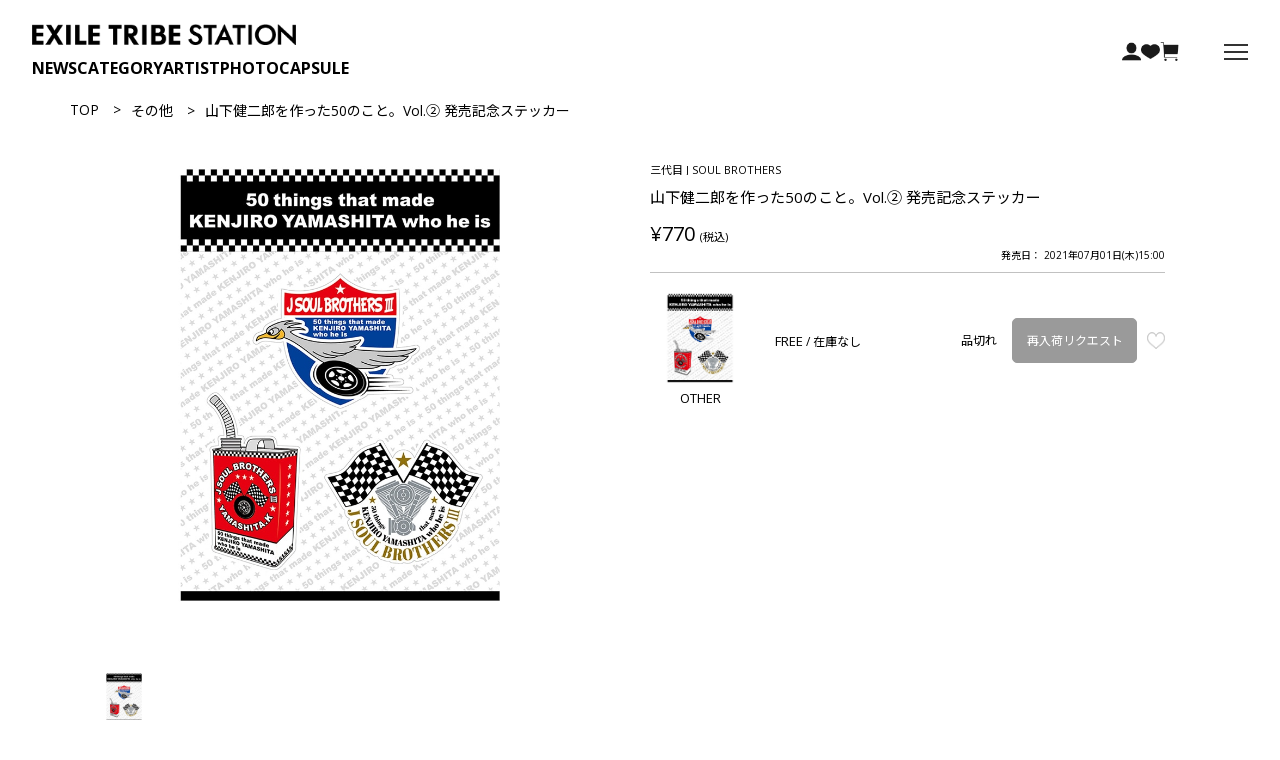

--- FILE ---
content_type: text/html; charset=UTF-8
request_url: https://www.exiletribestation.jp/item/detail/1_4_10618500070_1/9999
body_size: 17026
content:




<!DOCTYPE html>
<html lang="ja" xmlns:og="http://ogp.me/ns#">
<head>
	<meta charset="UTF-8" />
	<meta http-equiv="content-type" content="text/html; charset=utf-8" />
	<meta http-equiv="Pragma" content="no-cache">
	<meta http-equiv="Cache-Control" content="no-cache">
	<meta http-equiv="Expires" content="-1">
		

	
		<title>EXILE TRIBE STATION ONLINE STORE｜山下健二郎を作った50のこと。Vol.② 発売記念ステッカー</title>
<meta name="description" content="EXILE TRIBE STATION ONLINE STORE" />
<meta name="keywords" content="山下健二郎を作った50のこと。Vol.② 発売記念ステッカー,EXILE TRIBE STATION,トラステ,グッズ" />
	<link rel="shortcut icon" href="/assets/front/img/favicon.ico" type="image/x-icon"/>
	<link rel="apple-touch-icon" href="/assets/front/img/apple-touch-icon.png">

													
	<meta http-equiv="Content-Style-Type" content="text/css" />
	<meta http-equiv="Content-Script-Type" content="text/javascript" />
	<meta name="viewport" content="width=device-width, minimum-scale=1.0, maximum-scale=1.0" />
	<meta name="format-detection" content="telephone=no" />

	<link rel="preconnect" href="https://fonts.gstatic.com">

	<link rel='stylesheet' href='//fonts.googleapis.com/css?family=Oswald:400,300' type='text/css'>
	<link rel="stylesheet" href="https://cdn.jsdelivr.net/npm/@fortawesome/fontawesome-free@5.15.4/css/fontawesome.min.css" integrity="sha384-jLKHWM3JRmfMU0A5x5AkjWkw/EYfGUAGagvnfryNV3F9VqM98XiIH7VBGVoxVSc7" crossorigin="anonymous">
	<link rel="stylesheet" href="//fonts.googleapis.com/css2?family=Noto+Sans+JP:wght@400;500&display=swap">
	<link rel="stylesheet" href="//fonts.googleapis.com/css2?family=Noto+Sans&display=swap">	
	<link rel="stylesheet" href="https://use.typekit.net/kzp3bno.css">
	
		<link rel="stylesheet" href="//fonts.googleapis.com/css2?family=Open+Sans:ital,wght@0,300..800;1,300..800&display=swap">
	
		<link type="text/css" rel="stylesheet" href="https://www.exiletribestation.jp/assets/front/css/base/app.css?1766748441" />


	<meta property="og:title" content="EXILE TRIBE STATION ONLINE STORE｜山下健二郎を作った50のこと。Vol.② 発売記念ステッカー" />
	<meta property="og:type" content="website" />

	<meta property="og:url" content="https://www.exiletribestation.jp/item/detail/1_4_10618500070_1/9999" />
	<meta property="og:image" content="https://www.exiletribestation.jp		/photo/101/10618500070/z-10618500070_9999-1.jpg
	" />
	<meta property="og:site_name" content="EXILE TRIBE STATION ONLINE STORE" />
	<meta property="og:description" content="EXILE TRIBE STATION ONLINE STORE" />
	<meta name="twitter:card" content="summary" />

											
		<link type="text/css" rel="stylesheet" href="https://www.exiletribestation.jp/assets/front/css/vendor/slick/slick.css?1622100235" />

		<link type="text/css" rel="stylesheet" href="https://www.exiletribestation.jp/assets/front/css/vendor/slick/slick-theme.css?1622100236" />


	<script>
				var goods_status_type_fc_goods_list = "0".split(',');
	</script>

		<!-- Facebook Pixel Code -->

<script>
  !function(f,b,e,v,n,t,s)
  {if(f.fbq)return;n=f.fbq=function(){n.callMethod?
  n.callMethod.apply(n,arguments):n.queue.push(arguments)};
  if(!f._fbq)f._fbq=n;n.push=n;n.loaded=!0;n.version='2.0';
  n.queue=[];t=b.createElement(e);t.async=!0;
  t.src=v;s=b.getElementsByTagName(e)[0];
  s.parentNode.insertBefore(t,s)}(window, document,'script',
  'https://connect.facebook.net/en_US/fbevents.js');
  fbq('init', '2206254016358259');
  fbq('track', 'PageView');
</script>
<noscript>
  <img height="1" width="1" style="display:none" 
       src="https://www.facebook.com/tr?id=2206254016358259&ev=PageView&noscript=1"/>
</noscript>

<!-- End Facebook Pixel Code -->

		<script type="application/ld+json">
	{
		"@context": "https://schema.org",
		"@type": "BreadcrumbList",
		"itemListElement":
		[
						{
				"@type": "ListItem",
				"position": 1,
				"item":
				{
					"@id": "https://www.exiletribestation.jp",
					"name": "HOME"
				}
			}
						,
			{
				"@type": "ListItem",
				"position": 2,
				"item":
				{
															"@id": "https://www.exiletribestation.jp"/item?category_id=541"",
					"name": "その他"
				}
			}
						,
			{
				"@type": "ListItem",
				"position": 3,
				"item":
				{
															"@id": ""https://www.exiletribestation.jp/item/detail/1_4_10618500070_1/9999"",
					"name": "山下健二郎を作った50のこと。Vol.② 発売記念ステッカー"
				}
			}
					]
	}
</script>
	
<script src="/b/d/js.e39243c1.js"></script></head>
<body oncontextmenu="return false;">
<!-- Google Tag Manager (noscript) -->
<noscript><iframe src="https://www.googletagmanager.com/ns.html?id=GTM-P47RG35"
height="0" width="0" style="display:none;visibility:hidden"></iframe></noscript>
<!-- End Google Tag Manager (noscript) -->

<div class="wrapper">

<!-- header -->


	<script type="text/javascript" src="https://www.exiletribestation.jp/assets/front/js/vendor/jquery.min.js?1622100231"></script>

	<script type="text/javascript" src="https://www.exiletribestation.jp/assets/front/js/lib/jquery.cookie.js?1622100230"></script>


			
<header class="header">
	<div class="header__container">
				<nav class="header__nav menu-container">
			<div class="menu-container__left">
													<div class="header__title">
							<a href="https://www.exiletribestation.jp/">
		<img class="header__logo-image" alt="EXILE TRIBE STATION" width="264" height="21" src="https://www.exiletribestation.jp/assets/front/img/common/logo.png?1766645744" />
	</a>

					</div>
												<ul class="menu-container__main">
										<li><a href="https://www.exiletribestation.jp/news" class="header__nav__link">NEWS</a></li>
										<li class="has-dropdown header__nav__category">
						<a href="https://www.exiletribestation.jp/category" class="header__nav__link dropdown-panel--show">CATEGORY</a>
						<div class="dropdown-panel">
							<div class="dropdown-panel__content">
								<ul class="dropdown-panel__list">
																		
																													
										<li>
											<a href="https://www.exiletribestation.jp/item?category_id=1005&utm_source=category&utm_medium=menu&utm_campaign=PERFECT_YEAR_2026">PERFECT YEAR 2026</a>
										</li>
																													
										<li>
											<a href="https://www.exiletribestation.jp/item?category_id=1008&utm_source=category&utm_medium=menu&utm_campaign=HiGH&LOW_10th_ANNIVERSARY">HiGH&LOW 10th ANNIVERSARY</a>
										</li>
																													
										<li>
											<a href="https://www.exiletribestation.jp/item?category_id=961&utm_source=category&utm_medium=menu&utm_campaign=2026_CALENDAR">2026 CALENDAR</a>
										</li>
																													
										<li>
											<a href="https://www.exiletribestation.jp/item?category_id=986&utm_source=category&utm_medium=menu&utm_campaign=2026_NEW_YEAR_GOODS">2026 NEW YEAR GOODS</a>
										</li>
																													
										<li>
											<a href="https://www.exiletribestation.jp/item?category_id=969&utm_source=category&utm_medium=menu&utm_campaign=2026_SCHEDULE_BOOK">2026 SCHEDULE BOOK</a>
										</li>
																													
										<li>
											<a href="https://www.exiletribestation.jp/item?category_id=937&utm_source=category&utm_medium=menu&utm_campaign=JSB3_JSB+FOREVER-ONE">三代目 J SOUL BROTHERS "JSB FOREVER 〜ONE〜"</a>
										</li>
																													
										<li>
											<a href="https://www.exiletribestation.jp/item?category_id=1000&utm_source=category&utm_medium=menu&utm_campaign=2026_HAPPYBAG">2026 福袋</a>
										</li>
																													
										<li>
											<a href="https://www.exiletribestation.jp/item?category_id=1003&utm_source=category&utm_medium=menu&utm_campaign=NAOTO_PRESENTS_HONEST_TOWN_2026">NAOTO PRESENTS HONEST TOWN 2026</a>
										</li>
																													
										<li>
											<a href="https://www.exiletribestation.jp/item?category_id=976&utm_source=category&utm_medium=menu&utm_campaign=Takanori_Iwata_SPACE_COWBOY">Takanori Iwata "SPACE COWBOY"</a>
										</li>
																													
										<li>
											<a href="https://www.exiletribestation.jp/item?category_id=985&utm_source=category&utm_medium=menu&utm_campaign=OMI_LIVE_2026_INFINITY MOON">ØMI LIVE 2026 ～INFINITY MOON～</a>
										</li>
																													
										<li>
											<a href="https://www.exiletribestation.jp/item?category_id=1002&utm_source=category&utm_medium=menu&utm_campaign=LIL_LEAGUE_Wonder_Island">LIL LEAGUE "Wonder Island"</a>
										</li>
																													
										<li>
											<a href="https://www.exiletribestation.jp/item?category_id=972&utm_source=category&utm_medium=menu&utm_campaign=HayashiKazuki_II">林 和希 "Ⅱ"</a>
										</li>
																													
										<li>
											<a href="https://www.exiletribestation.jp/item?category_id=1006&utm_source=category&utm_medium=menu&utm_campaign=DARK13">DARK13 踊るゾンビ学校</a>
										</li>
																													
										<li>
											<a href="https://www.exiletribestation.jp/item?category_id=977&utm_source=category&utm_medium=menu&utm_campaign=EXILE_THE_REASON">EXILE "THE REASON"</a>
										</li>
																													
										<li>
											<a href="https://www.exiletribestation.jp/item?category_id=1004&utm_source=category&utm_medium=menu&utm_campaign=2026_VALENTINE_GOODS">2026 VALENTINE GOODS</a>
										</li>
																													
										<li>
											<a href="https://www.exiletribestation.jp/item?category_id=949&utm_source=category&utm_medium=menu&utm_campaign=GENERATIONS_6IX_SENSE_OFFICIALGOODS">GENERATIONS "6IX SENSE" OFFICIAL GOODS</a>
										</li>
																													
										<li>
											<a href="https://www.exiletribestation.jp/item?category_id=943&utm_source=category&utm_medium=menu&utm_campaign=FANTASTICS_BUTTERFLY+EFFECT">FANTASTICS "BUTTERFLY EFFECT" -FLY WITH YOU-</a>
										</li>
																													
										<li>
											<a href="https://www.exiletribestation.jp/item?category_id=998&utm_source=category&utm_medium=menu&utm_campaign=2025_FANTASTICS_STG">2025 FANTASTICS Special Thanks Goods</a>
										</li>
																													
										<li>
											<a href="https://www.exiletribestation.jp/item?category_id=992&utm_source=category&utm_medium=menu&utm_campaign=THE_RAMPAGE_COUNTDOWN_LIVE_2025+2026">THE RAMPAGE COUNTDOWN LIVE 2025→2026</a>
										</li>
																													
										<li>
											<a href="https://www.exiletribestation.jp/item?category_id=987&utm_source=category&utm_medium=menu&utm_campaign=PRIMAL_SPIDER_THE_FINAL">THE RAMPAGE "PRIMAL SPIDER THE FINAL" 〜大暴年会〜</a>
										</li>
																													
										<li>
											<a href="https://www.exiletribestation.jp/item?category_id=1001&utm_source=category&utm_medium=menu&utm_campaign=EXILE_COSTUME_EXHIBITION_2025_ONE_AND_ONLY">EXILE COSTUME EXHIBITION 2025 ONE AND ONLY</a>
										</li>
																													
										<li>
											<a href="https://www.exiletribestation.jp/item?category_id=991&utm_source=category&utm_medium=menu&utm_campaign=BALLISTIK_BOYZ+PSYCHIC_FEVER_SPECIAL_STAGE_2025_THE FESTIVAL">BALLISTIK BOYZ×PSYCHIC FEVER SPECIAL STAGE 2025 "THE FESTIVAL" 〜年末大感謝祭〜</a>
										</li>
																													
										<li>
											<a href="https://www.exiletribestation.jp/item?category_id=994&utm_source=category&utm_medium=menu&utm_campaign=NEO_EXILE_SPECIAL_LIVE_2025">NEO EXILE SPECIAL LIVE 2025</a>
										</li>
																													
										<li>
											<a href="https://www.exiletribestation.jp/item?category_id=980&utm_source=category&utm_medium=menu&utm_campaign=LDH_SCREAM_OFFICIAL_GOODS">LDH SCREAM OFFICIAL GOODS</a>
										</li>
																													
										<li>
											<a href="https://www.exiletribestation.jp/item?category_id=988&utm_source=category&utm_medium=menu&utm_campaign=EXILE_EX_FAMILY_PARTY">EXILE "EX FAMILY PARTY"</a>
										</li>
																													
										<li>
											<a href="https://www.exiletribestation.jp/item?category_id=990&utm_source=category&utm_medium=menu&utm_campaign=EXILE_TAKAHIRO_INVITATION">EXILE TAKAHIRO "INVITATION"</a>
										</li>
																													
										<li>
											<a href="https://www.exiletribestation.jp/item?category_id=995&utm_source=category&utm_medium=menu&utm_campaign=GENEKO_OfficialGoods">ジェ猫オフィシャルグッズ</a>
										</li>
																													
										<li>
											<a href="https://www.exiletribestation.jp/item?category_id=999&utm_source=category&utm_medium=menu&utm_campaign=OFF_THE_MIC_OFFICIAL_GOODS">OFF THE MIC OFFICIAL GOODS</a>
										</li>
																													
										<li>
											<a href="https://www.exiletribestation.jp/item?category_id=997&utm_source=category&utm_medium=menu&utm_campaign=DOBERMAN_INFINITY_COUNTDOWN_LIVE2025+2026">DOBERMAN INFINITY COUNTDOWN LIVE 2025 ▷ 2026</a>
										</li>
																													
										<li>
											<a href="https://www.exiletribestation.jp/item?category_id=930&utm_source=category&utm_medium=menu&utm_campaign=LILLEAGUE_LILWINK">LIL LEAGUE "LIL (W)INK"</a>
										</li>
																													
										<li>
											<a href="https://www.exiletribestation.jp/item?category_id=925&utm_source=category&utm_medium=menu&utm_campaign=KIDPHENOMENON_D7SCOVER">KID PHENOMENON "D7SCOVER"</a>
										</li>
																													
										<li>
											<a href="https://www.exiletribestation.jp/item?category_id=926&utm_source=category&utm_medium=menu&utm_campaign=THEJETBOYBANGERZ_JET_PARTY">THE JET BOY BANGERZ "JET PARTY"</a>
										</li>
																													
										<li>
											<a href="https://www.exiletribestation.jp/item?category_id=927&utm_source=category&utm_medium=menu&utm_campaign=WOLFHOWLHARMONY_BAKUON DREAM">WOLF HOWL HARMONY "BAKUON DREAM"</a>
										</li>
																													
										<li>
											<a href="https://www.exiletribestation.jp/item?category_id=996&utm_source=category&utm_medium=menu&utm_campaign=Bearm_OFFICIAL_GOODS">Bearm OFFICIAL GOODS</a>
										</li>
																													
										<li>
											<a href="https://www.exiletribestation.jp/item?category_id=989&utm_source=category&utm_medium=menu&utm_campaign=THE_RAMPAGE_OFFICIAL_FAN_CLUB_EVENT2025_TORIANGLE ">THE RAMPAGE OFFICIAL FAN CLUB EVENT 2025 "虎愛嵐愚琉"</a>
										</li>
																													
										<li>
											<a href="https://www.exiletribestation.jp/item?category_id=934&utm_source=category&utm_medium=menu&utm_campaign=COFFEE+CLUB_HAPPY2025">COFFEE部HAPPY2025〜日本全国アメコ巡りの旅〜</a>
										</li>
																													
										<li>
											<a href="https://www.exiletribestation.jp/item?category_id=974&utm_source=category&utm_medium=menu&utm_campaign=ATSUSHI_ANGELS_FES2025">CL presents ATSUSHI ANGELS FES 2025</a>
										</li>
																													
										<li>
											<a href="https://www.exiletribestation.jp/item?category_id=982&utm_source=category&utm_medium=menu&utm_campaign=2025_HOLIDAYGOODS">2025 HOLIDAY GOODS</a>
										</li>
																													
										<li>
											<a href="https://www.exiletribestation.jp/item?category_id=983&utm_source=category&utm_medium=menu&utm_campaign=KEITA_MACHIDA_15thAnniversaryEVENT_inJAPAN">KEITA MACHIDA 15th Anniversary EVENT in JAPAN</a>
										</li>
																													
										<li>
											<a href="https://www.exiletribestation.jp/item?category_id=981&utm_source=category&utm_medium=menu&utm_campaign=Yanokunnohutsuunohibi_collaboration_goods">TVアニメ「矢野くんの普通の日々」コラボレーショングッズ</a>
										</li>
																													
										<li>
											<a href="https://www.exiletribestation.jp/item?category_id=955&utm_source=category&utm_medium=menu&utm_campaign=GL-9_FANTASTICS_BOOKS">GL-9 ～FANTASTICS BOOKS～</a>
										</li>
																													
										<li>
											<a href="https://www.exiletribestation.jp/item?category_id=973&utm_source=category&utm_medium=menu&utm_campaign=CrystalKay_Billboard_Live_Tour2025">Crystal Kay Billboard Live Tour 2025</a>
										</li>
																													
										<li>
											<a href="https://www.exiletribestation.jp/item?category_id=951&utm_source=category&utm_medium=menu&utm_campaign=EXILE_Kashuincho">EXILE 歌朱印帳</a>
										</li>
																													
										<li>
											<a href="https://www.exiletribestation.jp/item?category_id=971&utm_source=category&utm_medium=menu&utm_campaign=MaedaKentaro_calendar_2026">前田拳太郎カレンダー 2026.04-2027.03</a>
										</li>
																													
										<li>
											<a href="https://www.exiletribestation.jp/item?category_id=898&utm_source=category&utm_medium=menu&utm_campaign=PRIMALSPIDER">THE RAMPAGE "PRIMAL SPIDER"</a>
										</li>
																													
										<li>
											<a href="https://www.exiletribestation.jp/item?category_id=916&utm_source=category&utm_medium=menu&utm_campaign=THE_RAMPAGE_PRIMAL SPIDER_Meguraseruito">THE RAMPAGE "PRIMAL SPIDER" ～巡らせる糸～</a>
										</li>
																													
										<li>
											<a href="https://www.exiletribestation.jp/item?category_id=932&utm_source=category&utm_medium=menu&utm_campaign=FANTASTICS_BUTTERFLY">FANTASTICS LIVE 2025 "CRAWLING BUTTERFLY" "SILENT BUTTERFLY" "RISING BUTTERFLY"</a>
										</li>
																													
										<li>
											<a href="https://www.exiletribestation.jp/item?category_id=979&utm_source=category&utm_medium=menu&utm_campaign=BALLISTIK_BOYZ_ARENALIVE2025_IMPACT-FINAL-">BALLISTIK BOYZ ARENA LIVE 2025 "IMPACT" -FINAL-</a>
										</li>
																													
										<li>
											<a href="https://www.exiletribestation.jp/item?category_id=935&utm_source=category&utm_medium=menu&utm_campaign=BALLISTIK_BOYZ_IMPACT_ASIA">BALLISTIK BOYZ LIVE TOUR 2025"IMPACT" ～ASIA～</a>
										</li>
																													
										<li>
											<a href="https://www.exiletribestation.jp/item?category_id=920&utm_source=category&utm_medium=menu&utm_campaign=BALLISTIK_BOYZ_IMPACT">BALLISTIK BOYZ "IMPACT"</a>
										</li>
																													
										<li>
											<a href="https://www.exiletribestation.jp/item?category_id=993&utm_source=category&utm_medium=menu&utm_campaign=FANTASTICS_7th_ANNIVERSARY_GOODS">FANTASTICS 7th ANNIVERSARY GOODS</a>
										</li>
																													
										<li>
											<a href="https://www.exiletribestation.jp/item?category_id=970&utm_source=category&utm_medium=menu&utm_campaign=BALLLISTIK_BOYZ_6thAnniversaryGoods">BALLLISTIK BOYZ 6th Anniversary Goods</a>
										</li>
																													
										<li>
											<a href="https://www.exiletribestation.jp/item?category_id=975&utm_source=category&utm_medium=menu&utm_campaign=Akakage">仮面の忍者 赤影</a>
										</li>
																													
										<li>
											<a href="https://www.exiletribestation.jp/item?category_id=942&utm_source=category&utm_medium=menu&utm_campaign=TRIBE_KINGDOM_ Specialthanksgoods">TRIBE KINGDOM Special thanks goods</a>
										</li>
																													
										<li>
											<a href="https://www.exiletribestation.jp/item?category_id=984&utm_source=category&utm_medium=menu&utm_campaign=RAG_POUND_OFFICIAL_GOODS">RAG POUND OFFICIAL GOODS</a>
										</li>
																													
										<li>
											<a href="https://www.exiletribestation.jp/item?category_id=915&utm_source=category&utm_medium=menu&utm_campaign=f5ve_OFFICIAL_GOODS">f5ve OFFICIAL GOODS</a>
										</li>
																													
										<li>
											<a href="https://www.exiletribestation.jp/item?category_id=919&utm_source=category&utm_medium=menu&utm_campaign=SWEET_REVENGE_OFFICIALGOODS">SWEET REVENGE OFFICIAL GOODS</a>
										</li>
																													
										<li>
											<a href="https://www.exiletribestation.jp/item?category_id=948&utm_source=category&utm_medium=menu&utm_campaign=MA55IVE_M5V_EMPIRECODE">MA55IVE THE RAMPAGE 2nd LIVE TOUR 2025 "M5V" 〜EMPIRE CODE〜</a>
										</li>
																													
										<li>
											<a href="https://www.exiletribestation.jp/item?category_id=938&utm_source=category&utm_medium=menu&utm_campaign=GENERATIONS_6IXSENSE">GENERATIONS "6IX SENSE"</a>
										</li>
																													
										<li>
											<a href="https://www.exiletribestation.jp/item?category_id=924&utm_source=category&utm_medium=menu&utm_campaign=KINGDOM_LIVE_PHOTOBOOK">三代目 J SOUL BROTHERS LIVE TOUR 2025 "KINGDOM" LIVE PHOTO BOOK</a>
										</li>
																													
										<li>
											<a href="https://www.exiletribestation.jp/item?category_id=833&utm_source=category&utm_medium=menu&utm_campaign=PKCZKanshasai2024">PKCZ® OFFICIAL GOODS</a>
										</li>
																													
										<li>
											<a href="https://www.exiletribestation.jp/item?category_id=815&utm_source=category&utm_medium=menu&utm_campaign=JSB3OfficialGoods">JSB3 Official Goods</a>
										</li>
																													
										<li>
											<a href="https://www.exiletribestation.jp/item?category_id=864&utm_source=category&utm_medium=menu&utm_campaign=TAKANORIIWATAOfficialGoods">TAKANORI IWATA Official Goods</a>
										</li>
																													
										<li>
											<a href="https://www.exiletribestation.jp/item?category_id=654&utm_source=category&utm_medium=menu&utm_campaign=BOT">BATTLE OF TOKYO</a>
										</li>
																													
										<li>
											<a href="https://www.exiletribestation.jp/item?category_id=532&utm_source=category&utm_medium=menu&utm_campaign=HiGH&LOW">HiGH&LOW</a>
										</li>
																													
										<li>
											<a href="https://www.exiletribestation.jp/item?category_id=536&utm_source=category&utm_medium=menu&utm_campaign=ETSGoods">EXILE TRIBE STATION GOODS</a>
										</li>
																													
										<li>
											<a href="https://www.exiletribestation.jp/item?category_id=636&utm_source=category&utm_medium=menu&utm_campaign=KIDSBHAPPY">KIDS B HAPPY</a>
										</li>
																													
										<li>
											<a href="https://www.exiletribestation.jp/item?category_id=537&utm_source=category&utm_medium=menu&utm_campaign=EXFIGHT">EXFIGHT</a>
										</li>
																													
										<li>
											<a href="https://www.exiletribestation.jp/item?category_id=538&utm_source=category&utm_medium=menu&utm_campaign=GekkanEXILE">月刊EXILE</a>
										</li>
																													
										<li>
											<a href="https://www.exiletribestation.jp/item?category_id=540&utm_source=category&utm_medium=menu&utm_campaign=BOOKS">書籍</a>
										</li>
																													
										<li>
											<a href="https://www.exiletribestation.jp/item?category_id=539&utm_source=category&utm_medium=menu&utm_campaign=CD_DVD_Blu-ray">CD/DVD/Blu-ray</a>
										</li>
																													
										<li>
											<a href="https://www.exiletribestation.jp/item?category_id=541&utm_source=category&utm_medium=menu&utm_campaign=OTHERS">その他</a>
										</li>
																	</ul>
							</div>
						</div>
					</li>
															<li class="has-dropdown header__nav__artist pc_only">
						<a href="https://www.exiletribestation.jp/artist" class="header__nav__link">ARTIST</a>
						<div class="dropdown-panel">
							<div class="dropdown-panel__content">
								<ul class="dropdown-panel__list">
									<li><a href="/item?brand_id=2&utm_source=artist&utm_medium=menu&utm_campaign=EXILE" data-input_type="link" data-label="リンク"><img src="/photo/contents_block/header_artist_list/2025120511071069323e4edf522.jpg" data-input_type="image" data-label="画像" alt="EXILE"></a></li><li><a href="/item?brand_id=3&utm_source=artist&utm_medium=menu&utm_campaign=EXILETHESECOND" data-input_type="link" data-label="リンク"><img src="/photo/contents_block/header_artist_list/2025120511071169323e4f4fb09.jpg" data-input_type="image" data-label="画像" alt="EXILE THE SECOND"></a></li><li><a href="/item?brand_id=4&utm_source=artist&utm_medium=menu&utm_campaign=JSB3" data-input_type="link" data-label="リンク"><img src="/photo/contents_block/header_artist_list/2025120511071269323e508772c.jpg" data-input_type="image" data-label="画像" alt="三代目 J SOUL BROTHERS"></a></li><li><a href="/item?brand_id=5&utm_source=artist&utm_medium=menu&utm_campaign=GENERATIONS" data-input_type="link" data-label="リンク"><img src="/photo/contents_block/header_artist_list/2025120511071369323e5136294.jpg" data-input_type="image" data-label="画像" alt="GENERATIONS"></a></li><li><a href="/item?brand_id=6&utm_source=artist&utm_medium=menu&utm_campaign=THERAMPAGE" data-input_type="link" data-label="リンク"><img src="/photo/contents_block/header_artist_list/2025120511071469323e525471e.jpg" data-input_type="image" data-label="画像" alt="THE RAMPAGE"></a></li><li><a href="/item?brand_id=7&utm_source=artist&utm_medium=menu&utm_campaign=FANTASTICS" data-input_type="link" data-label="リンク"><img src="/photo/contents_block/header_artist_list/2025120511071469323e52bf169.jpg" data-input_type="image" data-label="画像" alt="FANTASTICS"></a></li><li><a href="/item?brand_id=8&utm_source=artist&utm_medium=menu&utm_campaign=BALLISTIKBOYZ" data-input_type="link" data-label="リンク"><img src="/photo/contents_block/header_artist_list/2025120511071569323e5361932.jpg" data-input_type="image" data-label="画像" alt=""></a></li><li><a href="/item?brand_id=17&utm_source=artist&utm_medium=menu&utm_campaign=PSYCHICFEVER" data-input_type="link" data-label="リンク"><img src="/photo/contents_block/header_artist_list/2025120511071669323e5484118.jpg" data-input_type="image" data-label="画像" alt="PSYCHIC FEVER"></a></li><li><a href="/item?brand_id=20&utm_source=artist&utm_medium=menu&utm_campaign=LILLEAGUE" data-input_type="link" data-label="リンク"><img src="/photo/contents_block/header_artist_list/2025120511071669323e54e461d.jpg" data-input_type="image" data-label="画像" alt="LIL LEAGUE"></a></li><li><a href="/item?brand_id=23&utm_source=artist&utm_medium=menu&utm_campaign=KIDPHENOMENON" data-input_type="link" data-label="リンク"><img src="/photo/contents_block/header_artist_list/2025120511071769323e55e92c5.jpg" data-input_type="image" data-label="画像" alt="KID PHENOMENON"></a></li><li><a href="/item?brand_id=24&utm_source=artist&utm_medium=menu&utm_campaign=THEJETBOYBANGERZ" data-input_type="link" data-label="リンク"><img src="/photo/contents_block/header_artist_list/2025120511071769323e5561759.jpg" data-input_type="image" data-label="画像" alt="THE JET BOY BANGERZ"></a></li><li><a href="/item?brand_id=25&utm_source=artist&utm_medium=menu&utm_campaign=WOLFHOWLHARMONY" data-input_type="link" data-label="リンク"><img src="/photo/contents_block/header_artist_list/2025120511071969323e5716337.jpg" data-input_type="image" data-label="画像" alt="WOLF HOWL HARMONY"></a></li>
								</ul>
							</div>
						</div>
					</li>
					<li><a href="https://www.exiletribestation.jp/eventphoto" class="header__nav__link">PHOTO</a></li>
					<li><a href="https://www.exiletribestation.jp/capsule-category" class="header__nav__link">CAPSULE</a></li>
				</ul>
			</div>
			<div class="menu-container__right">
				<ul class="menu-container__right__list">
					<li class="pc_only"><a href="https://www.exiletribestation.jp/member" class="changeAccountLink"><img alt="account" width="19" height="19" src="https://www.exiletribestation.jp/assets/front/img/common/account_icon.png?1766645713" /></a></li>
					<li><a href="https://www.exiletribestation.jp/member/favorite" class="changeFavoriteLink"><img alt="favorite" width="19" height="19" src="https://www.exiletribestation.jp/assets/front/img/common/favorite_icon.png?1766645729" /></a></li>
					<li>
						<a class="header__icon-link--cart" href="https://www.exiletribestation.jp/cart">
							<img alt="cart" width="19" height="19" src="https://www.exiletribestation.jp/assets/front/img/common/cart_icon.png?1766645718" />
							<span id="header_cart_count" class="header__cart-count hide headerCartCount">&nbsp;</span>
						</a>
					</li>
				</ul>
				<div id="hamburger-menu" class="hamburger-menu">
					<button class="hamburger" id="hamburger">
						<span></span>
						<span></span>
						<span></span>
					</button>
					<nav class="hamburger-menu__nav">
						<div class="hamburger-menu__nav__content">
							<div class="hamburger-menu__header">
								<div class="header__title">
									<a href="https://www.exiletribestation.jp/">
										<img alt="EXILE TRIBE STATION" width="227" height="18" src="https://www.exiletribestation.jp/assets/front/img/common/logo.png?1766645744" />
									</a>
								</div>
								<div class="hamburger-menu__search">
									<a href="javascript:void(0);" id="search-area--show"><img alt="Search" width="20" height="20" src="https://www.exiletribestation.jp/assets/front/img/common/search_icon.png?1622100226" /></a>
								</div>
							</div>
							<div class="hamburger-menu__login">
								<ul class="hamburger-menu__login__list">
									<li class="jsLoginLink"><a href="https://www.exiletribestation.jp/login">LOGIN<span class="hamburger-menu__small-txt">ログイン/会員登録</span></a></li>
									<li class="hide jsMemberLink"><a href="https://www.exiletribestation.jp/member">MY PAGE<span class="hamburger-menu__small-txt">マイページ</span></a></li>
									<li><a href="https://www.exiletribestation.jp/fclist">FC MEMBER LOGIN<span class="hamburger-menu__small-txt">FC会員様ログイン</span></a></li>
								</ul>
							</div>
							<ul class="accordion-menu">
								<li><a href="https://www.exiletribestation.jp/news" class="accordion-element">NEWS</a></li>
								<li class="has-sub">
									<a href="javascript:void(0)" class="accordion-toggle accordion-element">CATEGORY</a>
									<ul class="submenu">
																				
																																
											<li class="cell header__nav-dropdown-link-list-item">
												<a href="https://www.exiletribestation.jp/item?category_id=1005&utm_source=category&utm_medium=menu&utm_campaign=PERFECT_YEAR_2026" class="accordion-element">PERFECT YEAR 2026</a>
											</li>
																																
											<li class="cell header__nav-dropdown-link-list-item">
												<a href="https://www.exiletribestation.jp/item?category_id=1008&utm_source=category&utm_medium=menu&utm_campaign=HiGH&LOW_10th_ANNIVERSARY" class="accordion-element">HiGH&LOW 10th ANNIVERSARY</a>
											</li>
																																
											<li class="cell header__nav-dropdown-link-list-item">
												<a href="https://www.exiletribestation.jp/item?category_id=961&utm_source=category&utm_medium=menu&utm_campaign=2026_CALENDAR" class="accordion-element">2026 CALENDAR</a>
											</li>
																																
											<li class="cell header__nav-dropdown-link-list-item">
												<a href="https://www.exiletribestation.jp/item?category_id=986&utm_source=category&utm_medium=menu&utm_campaign=2026_NEW_YEAR_GOODS" class="accordion-element">2026 NEW YEAR GOODS</a>
											</li>
																																
											<li class="cell header__nav-dropdown-link-list-item">
												<a href="https://www.exiletribestation.jp/item?category_id=969&utm_source=category&utm_medium=menu&utm_campaign=2026_SCHEDULE_BOOK" class="accordion-element">2026 SCHEDULE BOOK</a>
											</li>
																																
											<li class="cell header__nav-dropdown-link-list-item">
												<a href="https://www.exiletribestation.jp/item?category_id=937&utm_source=category&utm_medium=menu&utm_campaign=JSB3_JSB+FOREVER-ONE" class="accordion-element">三代目 J SOUL BROTHERS "JSB FOREVER 〜ONE〜"</a>
											</li>
																																
											<li class="cell header__nav-dropdown-link-list-item">
												<a href="https://www.exiletribestation.jp/item?category_id=1000&utm_source=category&utm_medium=menu&utm_campaign=2026_HAPPYBAG" class="accordion-element">2026 福袋</a>
											</li>
																																
											<li class="cell header__nav-dropdown-link-list-item">
												<a href="https://www.exiletribestation.jp/item?category_id=1003&utm_source=category&utm_medium=menu&utm_campaign=NAOTO_PRESENTS_HONEST_TOWN_2026" class="accordion-element">NAOTO PRESENTS HONEST TOWN 2026</a>
											</li>
																																
											<li class="cell header__nav-dropdown-link-list-item">
												<a href="https://www.exiletribestation.jp/item?category_id=976&utm_source=category&utm_medium=menu&utm_campaign=Takanori_Iwata_SPACE_COWBOY" class="accordion-element">Takanori Iwata "SPACE COWBOY"</a>
											</li>
																																
											<li class="cell header__nav-dropdown-link-list-item">
												<a href="https://www.exiletribestation.jp/item?category_id=985&utm_source=category&utm_medium=menu&utm_campaign=OMI_LIVE_2026_INFINITY MOON" class="accordion-element">ØMI LIVE 2026 ～INFINITY MOON～</a>
											</li>
																																
											<li class="cell header__nav-dropdown-link-list-item">
												<a href="https://www.exiletribestation.jp/item?category_id=1002&utm_source=category&utm_medium=menu&utm_campaign=LIL_LEAGUE_Wonder_Island" class="accordion-element">LIL LEAGUE "Wonder Island"</a>
											</li>
																																
											<li class="cell header__nav-dropdown-link-list-item">
												<a href="https://www.exiletribestation.jp/item?category_id=972&utm_source=category&utm_medium=menu&utm_campaign=HayashiKazuki_II" class="accordion-element">林 和希 "Ⅱ"</a>
											</li>
																																
											<li class="cell header__nav-dropdown-link-list-item">
												<a href="https://www.exiletribestation.jp/item?category_id=1006&utm_source=category&utm_medium=menu&utm_campaign=DARK13" class="accordion-element">DARK13 踊るゾンビ学校</a>
											</li>
																																
											<li class="cell header__nav-dropdown-link-list-item">
												<a href="https://www.exiletribestation.jp/item?category_id=977&utm_source=category&utm_medium=menu&utm_campaign=EXILE_THE_REASON" class="accordion-element">EXILE "THE REASON"</a>
											</li>
																																
											<li class="cell header__nav-dropdown-link-list-item">
												<a href="https://www.exiletribestation.jp/item?category_id=1004&utm_source=category&utm_medium=menu&utm_campaign=2026_VALENTINE_GOODS" class="accordion-element">2026 VALENTINE GOODS</a>
											</li>
																																
											<li class="cell header__nav-dropdown-link-list-item">
												<a href="https://www.exiletribestation.jp/item?category_id=949&utm_source=category&utm_medium=menu&utm_campaign=GENERATIONS_6IX_SENSE_OFFICIALGOODS" class="accordion-element">GENERATIONS "6IX SENSE" OFFICIAL GOODS</a>
											</li>
																																
											<li class="cell header__nav-dropdown-link-list-item">
												<a href="https://www.exiletribestation.jp/item?category_id=943&utm_source=category&utm_medium=menu&utm_campaign=FANTASTICS_BUTTERFLY+EFFECT" class="accordion-element">FANTASTICS "BUTTERFLY EFFECT" -FLY WITH YOU-</a>
											</li>
																																
											<li class="cell header__nav-dropdown-link-list-item">
												<a href="https://www.exiletribestation.jp/item?category_id=998&utm_source=category&utm_medium=menu&utm_campaign=2025_FANTASTICS_STG" class="accordion-element">2025 FANTASTICS Special Thanks Goods</a>
											</li>
																																
											<li class="cell header__nav-dropdown-link-list-item">
												<a href="https://www.exiletribestation.jp/item?category_id=992&utm_source=category&utm_medium=menu&utm_campaign=THE_RAMPAGE_COUNTDOWN_LIVE_2025+2026" class="accordion-element">THE RAMPAGE COUNTDOWN LIVE 2025→2026</a>
											</li>
																																
											<li class="cell header__nav-dropdown-link-list-item">
												<a href="https://www.exiletribestation.jp/item?category_id=987&utm_source=category&utm_medium=menu&utm_campaign=PRIMAL_SPIDER_THE_FINAL" class="accordion-element">THE RAMPAGE "PRIMAL SPIDER THE FINAL" 〜大暴年会〜</a>
											</li>
																																
											<li class="cell header__nav-dropdown-link-list-item">
												<a href="https://www.exiletribestation.jp/item?category_id=1001&utm_source=category&utm_medium=menu&utm_campaign=EXILE_COSTUME_EXHIBITION_2025_ONE_AND_ONLY" class="accordion-element">EXILE COSTUME EXHIBITION 2025 ONE AND ONLY</a>
											</li>
																																
											<li class="cell header__nav-dropdown-link-list-item">
												<a href="https://www.exiletribestation.jp/item?category_id=991&utm_source=category&utm_medium=menu&utm_campaign=BALLISTIK_BOYZ+PSYCHIC_FEVER_SPECIAL_STAGE_2025_THE FESTIVAL" class="accordion-element">BALLISTIK BOYZ×PSYCHIC FEVER SPECIAL STAGE 2025 "THE FESTIVAL" 〜年末大感謝祭〜</a>
											</li>
																																
											<li class="cell header__nav-dropdown-link-list-item">
												<a href="https://www.exiletribestation.jp/item?category_id=994&utm_source=category&utm_medium=menu&utm_campaign=NEO_EXILE_SPECIAL_LIVE_2025" class="accordion-element">NEO EXILE SPECIAL LIVE 2025</a>
											</li>
																																
											<li class="cell header__nav-dropdown-link-list-item">
												<a href="https://www.exiletribestation.jp/item?category_id=980&utm_source=category&utm_medium=menu&utm_campaign=LDH_SCREAM_OFFICIAL_GOODS" class="accordion-element">LDH SCREAM OFFICIAL GOODS</a>
											</li>
																																
											<li class="cell header__nav-dropdown-link-list-item">
												<a href="https://www.exiletribestation.jp/item?category_id=988&utm_source=category&utm_medium=menu&utm_campaign=EXILE_EX_FAMILY_PARTY" class="accordion-element">EXILE "EX FAMILY PARTY"</a>
											</li>
																																
											<li class="cell header__nav-dropdown-link-list-item">
												<a href="https://www.exiletribestation.jp/item?category_id=990&utm_source=category&utm_medium=menu&utm_campaign=EXILE_TAKAHIRO_INVITATION" class="accordion-element">EXILE TAKAHIRO "INVITATION"</a>
											</li>
																																
											<li class="cell header__nav-dropdown-link-list-item">
												<a href="https://www.exiletribestation.jp/item?category_id=995&utm_source=category&utm_medium=menu&utm_campaign=GENEKO_OfficialGoods" class="accordion-element">ジェ猫オフィシャルグッズ</a>
											</li>
																																
											<li class="cell header__nav-dropdown-link-list-item">
												<a href="https://www.exiletribestation.jp/item?category_id=999&utm_source=category&utm_medium=menu&utm_campaign=OFF_THE_MIC_OFFICIAL_GOODS" class="accordion-element">OFF THE MIC OFFICIAL GOODS</a>
											</li>
																																
											<li class="cell header__nav-dropdown-link-list-item">
												<a href="https://www.exiletribestation.jp/item?category_id=997&utm_source=category&utm_medium=menu&utm_campaign=DOBERMAN_INFINITY_COUNTDOWN_LIVE2025+2026" class="accordion-element">DOBERMAN INFINITY COUNTDOWN LIVE 2025 ▷ 2026</a>
											</li>
																																
											<li class="cell header__nav-dropdown-link-list-item">
												<a href="https://www.exiletribestation.jp/item?category_id=930&utm_source=category&utm_medium=menu&utm_campaign=LILLEAGUE_LILWINK" class="accordion-element">LIL LEAGUE "LIL (W)INK"</a>
											</li>
																																
											<li class="cell header__nav-dropdown-link-list-item">
												<a href="https://www.exiletribestation.jp/item?category_id=925&utm_source=category&utm_medium=menu&utm_campaign=KIDPHENOMENON_D7SCOVER" class="accordion-element">KID PHENOMENON "D7SCOVER"</a>
											</li>
																																
											<li class="cell header__nav-dropdown-link-list-item">
												<a href="https://www.exiletribestation.jp/item?category_id=926&utm_source=category&utm_medium=menu&utm_campaign=THEJETBOYBANGERZ_JET_PARTY" class="accordion-element">THE JET BOY BANGERZ "JET PARTY"</a>
											</li>
																																
											<li class="cell header__nav-dropdown-link-list-item">
												<a href="https://www.exiletribestation.jp/item?category_id=927&utm_source=category&utm_medium=menu&utm_campaign=WOLFHOWLHARMONY_BAKUON DREAM" class="accordion-element">WOLF HOWL HARMONY "BAKUON DREAM"</a>
											</li>
																																
											<li class="cell header__nav-dropdown-link-list-item">
												<a href="https://www.exiletribestation.jp/item?category_id=996&utm_source=category&utm_medium=menu&utm_campaign=Bearm_OFFICIAL_GOODS" class="accordion-element">Bearm OFFICIAL GOODS</a>
											</li>
																																
											<li class="cell header__nav-dropdown-link-list-item">
												<a href="https://www.exiletribestation.jp/item?category_id=989&utm_source=category&utm_medium=menu&utm_campaign=THE_RAMPAGE_OFFICIAL_FAN_CLUB_EVENT2025_TORIANGLE " class="accordion-element">THE RAMPAGE OFFICIAL FAN CLUB EVENT 2025 "虎愛嵐愚琉"</a>
											</li>
																																
											<li class="cell header__nav-dropdown-link-list-item">
												<a href="https://www.exiletribestation.jp/item?category_id=934&utm_source=category&utm_medium=menu&utm_campaign=COFFEE+CLUB_HAPPY2025" class="accordion-element">COFFEE部HAPPY2025〜日本全国アメコ巡りの旅〜</a>
											</li>
																																
											<li class="cell header__nav-dropdown-link-list-item">
												<a href="https://www.exiletribestation.jp/item?category_id=974&utm_source=category&utm_medium=menu&utm_campaign=ATSUSHI_ANGELS_FES2025" class="accordion-element">CL presents ATSUSHI ANGELS FES 2025</a>
											</li>
																																
											<li class="cell header__nav-dropdown-link-list-item">
												<a href="https://www.exiletribestation.jp/item?category_id=982&utm_source=category&utm_medium=menu&utm_campaign=2025_HOLIDAYGOODS" class="accordion-element">2025 HOLIDAY GOODS</a>
											</li>
																																
											<li class="cell header__nav-dropdown-link-list-item">
												<a href="https://www.exiletribestation.jp/item?category_id=983&utm_source=category&utm_medium=menu&utm_campaign=KEITA_MACHIDA_15thAnniversaryEVENT_inJAPAN" class="accordion-element">KEITA MACHIDA 15th Anniversary EVENT in JAPAN</a>
											</li>
																																
											<li class="cell header__nav-dropdown-link-list-item">
												<a href="https://www.exiletribestation.jp/item?category_id=981&utm_source=category&utm_medium=menu&utm_campaign=Yanokunnohutsuunohibi_collaboration_goods" class="accordion-element">TVアニメ「矢野くんの普通の日々」コラボレーショングッズ</a>
											</li>
																																
											<li class="cell header__nav-dropdown-link-list-item">
												<a href="https://www.exiletribestation.jp/item?category_id=955&utm_source=category&utm_medium=menu&utm_campaign=GL-9_FANTASTICS_BOOKS" class="accordion-element">GL-9 ～FANTASTICS BOOKS～</a>
											</li>
																																
											<li class="cell header__nav-dropdown-link-list-item">
												<a href="https://www.exiletribestation.jp/item?category_id=973&utm_source=category&utm_medium=menu&utm_campaign=CrystalKay_Billboard_Live_Tour2025" class="accordion-element">Crystal Kay Billboard Live Tour 2025</a>
											</li>
																																
											<li class="cell header__nav-dropdown-link-list-item">
												<a href="https://www.exiletribestation.jp/item?category_id=951&utm_source=category&utm_medium=menu&utm_campaign=EXILE_Kashuincho" class="accordion-element">EXILE 歌朱印帳</a>
											</li>
																																
											<li class="cell header__nav-dropdown-link-list-item">
												<a href="https://www.exiletribestation.jp/item?category_id=971&utm_source=category&utm_medium=menu&utm_campaign=MaedaKentaro_calendar_2026" class="accordion-element">前田拳太郎カレンダー 2026.04-2027.03</a>
											</li>
																																
											<li class="cell header__nav-dropdown-link-list-item">
												<a href="https://www.exiletribestation.jp/item?category_id=898&utm_source=category&utm_medium=menu&utm_campaign=PRIMALSPIDER" class="accordion-element">THE RAMPAGE "PRIMAL SPIDER"</a>
											</li>
																																
											<li class="cell header__nav-dropdown-link-list-item">
												<a href="https://www.exiletribestation.jp/item?category_id=916&utm_source=category&utm_medium=menu&utm_campaign=THE_RAMPAGE_PRIMAL SPIDER_Meguraseruito" class="accordion-element">THE RAMPAGE "PRIMAL SPIDER" ～巡らせる糸～</a>
											</li>
																																
											<li class="cell header__nav-dropdown-link-list-item">
												<a href="https://www.exiletribestation.jp/item?category_id=932&utm_source=category&utm_medium=menu&utm_campaign=FANTASTICS_BUTTERFLY" class="accordion-element">FANTASTICS LIVE 2025 "CRAWLING BUTTERFLY" "SILENT BUTTERFLY" "RISING BUTTERFLY"</a>
											</li>
																																
											<li class="cell header__nav-dropdown-link-list-item">
												<a href="https://www.exiletribestation.jp/item?category_id=979&utm_source=category&utm_medium=menu&utm_campaign=BALLISTIK_BOYZ_ARENALIVE2025_IMPACT-FINAL-" class="accordion-element">BALLISTIK BOYZ ARENA LIVE 2025 "IMPACT" -FINAL-</a>
											</li>
																																
											<li class="cell header__nav-dropdown-link-list-item">
												<a href="https://www.exiletribestation.jp/item?category_id=935&utm_source=category&utm_medium=menu&utm_campaign=BALLISTIK_BOYZ_IMPACT_ASIA" class="accordion-element">BALLISTIK BOYZ LIVE TOUR 2025"IMPACT" ～ASIA～</a>
											</li>
																																
											<li class="cell header__nav-dropdown-link-list-item">
												<a href="https://www.exiletribestation.jp/item?category_id=920&utm_source=category&utm_medium=menu&utm_campaign=BALLISTIK_BOYZ_IMPACT" class="accordion-element">BALLISTIK BOYZ "IMPACT"</a>
											</li>
																																
											<li class="cell header__nav-dropdown-link-list-item">
												<a href="https://www.exiletribestation.jp/item?category_id=993&utm_source=category&utm_medium=menu&utm_campaign=FANTASTICS_7th_ANNIVERSARY_GOODS" class="accordion-element">FANTASTICS 7th ANNIVERSARY GOODS</a>
											</li>
																																
											<li class="cell header__nav-dropdown-link-list-item">
												<a href="https://www.exiletribestation.jp/item?category_id=970&utm_source=category&utm_medium=menu&utm_campaign=BALLLISTIK_BOYZ_6thAnniversaryGoods" class="accordion-element">BALLLISTIK BOYZ 6th Anniversary Goods</a>
											</li>
																																
											<li class="cell header__nav-dropdown-link-list-item">
												<a href="https://www.exiletribestation.jp/item?category_id=975&utm_source=category&utm_medium=menu&utm_campaign=Akakage" class="accordion-element">仮面の忍者 赤影</a>
											</li>
																																
											<li class="cell header__nav-dropdown-link-list-item">
												<a href="https://www.exiletribestation.jp/item?category_id=942&utm_source=category&utm_medium=menu&utm_campaign=TRIBE_KINGDOM_ Specialthanksgoods" class="accordion-element">TRIBE KINGDOM Special thanks goods</a>
											</li>
																																
											<li class="cell header__nav-dropdown-link-list-item">
												<a href="https://www.exiletribestation.jp/item?category_id=984&utm_source=category&utm_medium=menu&utm_campaign=RAG_POUND_OFFICIAL_GOODS" class="accordion-element">RAG POUND OFFICIAL GOODS</a>
											</li>
																																
											<li class="cell header__nav-dropdown-link-list-item">
												<a href="https://www.exiletribestation.jp/item?category_id=915&utm_source=category&utm_medium=menu&utm_campaign=f5ve_OFFICIAL_GOODS" class="accordion-element">f5ve OFFICIAL GOODS</a>
											</li>
																																
											<li class="cell header__nav-dropdown-link-list-item">
												<a href="https://www.exiletribestation.jp/item?category_id=919&utm_source=category&utm_medium=menu&utm_campaign=SWEET_REVENGE_OFFICIALGOODS" class="accordion-element">SWEET REVENGE OFFICIAL GOODS</a>
											</li>
																																
											<li class="cell header__nav-dropdown-link-list-item">
												<a href="https://www.exiletribestation.jp/item?category_id=948&utm_source=category&utm_medium=menu&utm_campaign=MA55IVE_M5V_EMPIRECODE" class="accordion-element">MA55IVE THE RAMPAGE 2nd LIVE TOUR 2025 "M5V" 〜EMPIRE CODE〜</a>
											</li>
																																
											<li class="cell header__nav-dropdown-link-list-item">
												<a href="https://www.exiletribestation.jp/item?category_id=938&utm_source=category&utm_medium=menu&utm_campaign=GENERATIONS_6IXSENSE" class="accordion-element">GENERATIONS "6IX SENSE"</a>
											</li>
																																
											<li class="cell header__nav-dropdown-link-list-item">
												<a href="https://www.exiletribestation.jp/item?category_id=924&utm_source=category&utm_medium=menu&utm_campaign=KINGDOM_LIVE_PHOTOBOOK" class="accordion-element">三代目 J SOUL BROTHERS LIVE TOUR 2025 "KINGDOM" LIVE PHOTO BOOK</a>
											</li>
																																
											<li class="cell header__nav-dropdown-link-list-item">
												<a href="https://www.exiletribestation.jp/item?category_id=833&utm_source=category&utm_medium=menu&utm_campaign=PKCZKanshasai2024" class="accordion-element">PKCZ® OFFICIAL GOODS</a>
											</li>
																																
											<li class="cell header__nav-dropdown-link-list-item">
												<a href="https://www.exiletribestation.jp/item?category_id=815&utm_source=category&utm_medium=menu&utm_campaign=JSB3OfficialGoods" class="accordion-element">JSB3 Official Goods</a>
											</li>
																																
											<li class="cell header__nav-dropdown-link-list-item">
												<a href="https://www.exiletribestation.jp/item?category_id=864&utm_source=category&utm_medium=menu&utm_campaign=TAKANORIIWATAOfficialGoods" class="accordion-element">TAKANORI IWATA Official Goods</a>
											</li>
																																
											<li class="cell header__nav-dropdown-link-list-item">
												<a href="https://www.exiletribestation.jp/item?category_id=654&utm_source=category&utm_medium=menu&utm_campaign=BOT" class="accordion-element">BATTLE OF TOKYO</a>
											</li>
																																
											<li class="cell header__nav-dropdown-link-list-item">
												<a href="https://www.exiletribestation.jp/item?category_id=532&utm_source=category&utm_medium=menu&utm_campaign=HiGH&LOW" class="accordion-element">HiGH&LOW</a>
											</li>
																																
											<li class="cell header__nav-dropdown-link-list-item">
												<a href="https://www.exiletribestation.jp/item?category_id=536&utm_source=category&utm_medium=menu&utm_campaign=ETSGoods" class="accordion-element">EXILE TRIBE STATION GOODS</a>
											</li>
																																
											<li class="cell header__nav-dropdown-link-list-item">
												<a href="https://www.exiletribestation.jp/item?category_id=636&utm_source=category&utm_medium=menu&utm_campaign=KIDSBHAPPY" class="accordion-element">KIDS B HAPPY</a>
											</li>
																																
											<li class="cell header__nav-dropdown-link-list-item">
												<a href="https://www.exiletribestation.jp/item?category_id=537&utm_source=category&utm_medium=menu&utm_campaign=EXFIGHT" class="accordion-element">EXFIGHT</a>
											</li>
																																
											<li class="cell header__nav-dropdown-link-list-item">
												<a href="https://www.exiletribestation.jp/item?category_id=538&utm_source=category&utm_medium=menu&utm_campaign=GekkanEXILE" class="accordion-element">月刊EXILE</a>
											</li>
																																
											<li class="cell header__nav-dropdown-link-list-item">
												<a href="https://www.exiletribestation.jp/item?category_id=540&utm_source=category&utm_medium=menu&utm_campaign=BOOKS" class="accordion-element">書籍</a>
											</li>
																																
											<li class="cell header__nav-dropdown-link-list-item">
												<a href="https://www.exiletribestation.jp/item?category_id=539&utm_source=category&utm_medium=menu&utm_campaign=CD_DVD_Blu-ray" class="accordion-element">CD/DVD/Blu-ray</a>
											</li>
																																
											<li class="cell header__nav-dropdown-link-list-item">
												<a href="https://www.exiletribestation.jp/item?category_id=541&utm_source=category&utm_medium=menu&utm_campaign=OTHERS" class="accordion-element">その他</a>
											</li>
																			</ul>
								</li>
								<li class="has-sub">
									<a href="javascript:void(0)" class="accordion-toggle accordion-element">ARTIST</a>
									<ul class="submenu">
										
																																
											<li class="header__off-canvas-link-list-item--level-2 header__arrow">
												<a href="https://www.exiletribestation.jp/item?brand_id=1&utm_source=artist&utm_medium=menu&utm_campaign=EXILETRIBE" class="header__off-canvas-link--level-2 header__arrow-icon-right accordion-element">
													EXILE TRIBE
												</a>
											</li>
																																
											<li class="header__off-canvas-link-list-item--level-2 header__arrow">
												<a href="https://www.exiletribestation.jp/item?brand_id=2&utm_source=artist&utm_medium=menu&utm_campaign=EXILE" class="header__off-canvas-link--level-2 header__arrow-icon-right accordion-element">
													EXILE
												</a>
											</li>
																																
											<li class="header__off-canvas-link-list-item--level-2 header__arrow">
												<a href="https://www.exiletribestation.jp/item?brand_id=3&utm_source=artist&utm_medium=menu&utm_campaign=EXILETHESECOND" class="header__off-canvas-link--level-2 header__arrow-icon-right accordion-element">
													EXILE THE SECOND
												</a>
											</li>
																																
											<li class="header__off-canvas-link-list-item--level-2 header__arrow">
												<a href="https://www.exiletribestation.jp/item?brand_id=4&utm_source=artist&utm_medium=menu&utm_campaign=JSB3" class="header__off-canvas-link--level-2 header__arrow-icon-right accordion-element">
													三代目 J SOUL BROTHERS
												</a>
											</li>
																																
											<li class="header__off-canvas-link-list-item--level-2 header__arrow">
												<a href="https://www.exiletribestation.jp/item?brand_id=5&utm_source=artist&utm_medium=menu&utm_campaign=GENERATIONS" class="header__off-canvas-link--level-2 header__arrow-icon-right accordion-element">
													GENERATIONS
												</a>
											</li>
																																
											<li class="header__off-canvas-link-list-item--level-2 header__arrow">
												<a href="https://www.exiletribestation.jp/item?brand_id=6&utm_source=artist&utm_medium=menu&utm_campaign=THERAMPAGE" class="header__off-canvas-link--level-2 header__arrow-icon-right accordion-element">
													THE RAMPAGE
												</a>
											</li>
																																
											<li class="header__off-canvas-link-list-item--level-2 header__arrow">
												<a href="https://www.exiletribestation.jp/item?brand_id=7&utm_source=artist&utm_medium=menu&utm_campaign=FANTASTICS" class="header__off-canvas-link--level-2 header__arrow-icon-right accordion-element">
													FANTASTICS
												</a>
											</li>
																																
											<li class="header__off-canvas-link-list-item--level-2 header__arrow">
												<a href="https://www.exiletribestation.jp/item?brand_id=8&utm_source=artist&utm_medium=menu&utm_campaign=BALLISTIKBOYZ" class="header__off-canvas-link--level-2 header__arrow-icon-right accordion-element">
													BALLISTIK BOYZ
												</a>
											</li>
																																
											<li class="header__off-canvas-link-list-item--level-2 header__arrow">
												<a href="https://www.exiletribestation.jp/item?brand_id=17&utm_source=artist&utm_medium=menu&utm_campaign=PSYCHICFEVER" class="header__off-canvas-link--level-2 header__arrow-icon-right accordion-element">
													PSYCHIC FEVER
												</a>
											</li>
																																
											<li class="header__off-canvas-link-list-item--level-2 header__arrow">
												<a href="https://www.exiletribestation.jp/item?brand_id=20&utm_source=artist&utm_medium=menu&utm_campaign=LILLEAGUE" class="header__off-canvas-link--level-2 header__arrow-icon-right accordion-element">
													LIL LEAGUE
												</a>
											</li>
																																
											<li class="header__off-canvas-link-list-item--level-2 header__arrow">
												<a href="https://www.exiletribestation.jp/item?brand_id=23&utm_source=artist&utm_medium=menu&utm_campaign=KIDPHENOMENON" class="header__off-canvas-link--level-2 header__arrow-icon-right accordion-element">
													KID PHENOMENON
												</a>
											</li>
																																
											<li class="header__off-canvas-link-list-item--level-2 header__arrow">
												<a href="https://www.exiletribestation.jp/item?brand_id=24&utm_source=artist&utm_medium=menu&utm_campaign=THEJETBOYBANGERZ" class="header__off-canvas-link--level-2 header__arrow-icon-right accordion-element">
													THE JET BOY BANGERZ
												</a>
											</li>
																																
											<li class="header__off-canvas-link-list-item--level-2 header__arrow">
												<a href="https://www.exiletribestation.jp/item?brand_id=25&utm_source=artist&utm_medium=menu&utm_campaign=WOLFHOWLHARMONY" class="header__off-canvas-link--level-2 header__arrow-icon-right accordion-element">
													WOLF HOWL HARMONY
												</a>
											</li>
																																
											<li class="header__off-canvas-link-list-item--level-2 header__arrow">
												<a href="https://www.exiletribestation.jp/item?brand_id=9&utm_source=artist&utm_medium=menu&utm_campaign=DEEP/DEEPSQUAD" class="header__off-canvas-link--level-2 header__arrow-icon-right accordion-element">
													DEEP/DEEP SQUAD
												</a>
											</li>
																																
											<li class="header__off-canvas-link-list-item--level-2 header__arrow">
												<a href="https://www.exiletribestation.jp/item?brand_id=26&utm_source=artist&utm_medium=menu&utm_campaign=SuzukiNobuyuki" class="header__off-canvas-link--level-2 header__arrow-icon-right accordion-element">
													鈴木伸之
												</a>
											</li>
																																
											<li class="header__off-canvas-link-list-item--level-2 header__arrow">
												<a href="https://www.exiletribestation.jp/item?brand_id=31&utm_source=artist&utm_medium=menu&utm_campaign=MachidaKeita" class="header__off-canvas-link--level-2 header__arrow-icon-right accordion-element">
													町田啓太
												</a>
											</li>
																																
											<li class="header__off-canvas-link-list-item--level-2 header__arrow">
												<a href="https://www.exiletribestation.jp/item?brand_id=10&utm_source=artist&utm_medium=menu&utm_campaign=DOBERMANINFINITY" class="header__off-canvas-link--level-2 header__arrow-icon-right accordion-element">
													DOBERMAN INFINITY
												</a>
											</li>
																																
											<li class="header__off-canvas-link-list-item--level-2 header__arrow">
												<a href="https://www.exiletribestation.jp/item?brand_id=18&utm_source=artist&utm_medium=menu&utm_campaign=Dream" class="header__off-canvas-link--level-2 header__arrow-icon-right accordion-element">
													Dream
												</a>
											</li>
																																
											<li class="header__off-canvas-link-list-item--level-2 header__arrow">
												<a href="https://www.exiletribestation.jp/item?brand_id=14&utm_source=artist&utm_medium=menu&utm_campaign=ShionoAkihisa" class="header__off-canvas-link--level-2 header__arrow-icon-right accordion-element">
													塩野瑛久
												</a>
											</li>
																																
											<li class="header__off-canvas-link-list-item--level-2 header__arrow">
												<a href="https://www.exiletribestation.jp/item?brand_id=21&utm_source=artist&utm_medium=menu&utm_campaign=PKCZ" class="header__off-canvas-link--level-2 header__arrow-icon-right accordion-element">
													PKCZ®
												</a>
											</li>
																																
											<li class="header__off-canvas-link-list-item--level-2 header__arrow">
												<a href="https://www.exiletribestation.jp/item?brand_id=13&utm_source=artist&utm_medium=menu&utm_campaign=CrystalKay" class="header__off-canvas-link--level-2 header__arrow-icon-right accordion-element">
													Crystal Kay
												</a>
											</li>
																																
											<li class="header__off-canvas-link-list-item--level-2 header__arrow">
												<a href="https://www.exiletribestation.jp/item?brand_id=22&utm_source=artist&utm_medium=menu&utm_campaign=Leola" class="header__off-canvas-link--level-2 header__arrow-icon-right accordion-element">
													Leola
												</a>
											</li>
																																
											<li class="header__off-canvas-link-list-item--level-2 header__arrow">
												<a href="https://www.exiletribestation.jp/item?brand_id=19&utm_source=artist&utm_medium=menu&utm_campaign=iScream" class="header__off-canvas-link--level-2 header__arrow-icon-right accordion-element">
													iScream
												</a>
											</li>
																																
											<li class="header__off-canvas-link-list-item--level-2 header__arrow">
												<a href="https://www.exiletribestation.jp/item?brand_id=27&utm_source=artist&utm_medium=menu&utm_campaign=f5ve" class="header__off-canvas-link--level-2 header__arrow-icon-right accordion-element">
													f5ve
												</a>
											</li>
																																
											<li class="header__off-canvas-link-list-item--level-2 header__arrow">
												<a href="https://www.exiletribestation.jp/item?brand_id=30&utm_source=artist&utm_medium=menu&utm_campaign=RAG_POUND" class="header__off-canvas-link--level-2 header__arrow-icon-right accordion-element">
													RAG POUND
												</a>
											</li>
																																
											<li class="header__off-canvas-link-list-item--level-2 header__arrow">
												<a href="https://www.exiletribestation.jp/item?brand_id=28&utm_source=artist&utm_medium=menu&utm_campaign=SWEETREVENGE" class="header__off-canvas-link--level-2 header__arrow-icon-right accordion-element">
													SWEET REVENGE
												</a>
											</li>
																																
											<li class="header__off-canvas-link-list-item--level-2 header__arrow">
												<a href="https://www.exiletribestation.jp/item?brand_id=29&utm_source=artist&utm_medium=menu&utm_campaign=LDH_SCREAM" class="header__off-canvas-link--level-2 header__arrow-icon-right accordion-element">
													LDH SCREAM
												</a>
											</li>
																																
											<li class="header__off-canvas-link-list-item--level-2 header__arrow">
												<a href="https://www.exiletribestation.jp/item?brand_id=11&utm_source=artist&utm_medium=menu&utm_campaign=GEKIDANEXILE" class="header__off-canvas-link--level-2 header__arrow-icon-right accordion-element">
													劇団EXILE
												</a>
											</li>
																																
											<li class="header__off-canvas-link-list-item--level-2 header__arrow">
												<a href="https://www.exiletribestation.jp/item?brand_id=12&utm_source=artist&utm_medium=menu&utm_campaign=OTHER" class="header__off-canvas-link--level-2 header__arrow-icon-right accordion-element">
													OTHER
												</a>
											</li>
																			</ul>
								</li>
								<li class="has-sub">
									<a href="javascript:void(0)" class="accordion-toggle accordion-element">ITEM</a>
									<ul class="submenu">
																				
																																
											<li class="header__off-canvas-link-list-item--level-2 header__arrow">
												<a href="https://www.exiletribestation.jp/item?category_id=3&utm_source=item&utm_medium=menu&utm_campaign=flag" class="header__off-canvas-link--level-2 header__arrow-icon-right accordion-element">
													フラッグ
												</a>
											</li>
																																
											<li class="header__off-canvas-link-list-item--level-2 header__arrow">
												<a href="https://www.exiletribestation.jp/item?category_id=4&utm_source=item&utm_medium=menu&utm_campaign=wear" class="header__off-canvas-link--level-2 header__arrow-icon-right accordion-element">
													ウェア
												</a>
											</li>
																																
											<li class="header__off-canvas-link-list-item--level-2 header__arrow">
												<a href="https://www.exiletribestation.jp/item?category_id=5&utm_source=item&utm_medium=menu&utm_campaign=towel" class="header__off-canvas-link--level-2 header__arrow-icon-right accordion-element">
													タオル
												</a>
											</li>
																																
											<li class="header__off-canvas-link-list-item--level-2 header__arrow">
												<a href="https://www.exiletribestation.jp/item?category_id=502&utm_source=item&utm_medium=menu&utm_campaign=bag" class="header__off-canvas-link--level-2 header__arrow-icon-right accordion-element">
													バッグ
												</a>
											</li>
																																
											<li class="header__off-canvas-link-list-item--level-2 header__arrow">
												<a href="https://www.exiletribestation.jp/item?category_id=503&utm_source=item&utm_medium=menu&utm_campaign=headwear" class="header__off-canvas-link--level-2 header__arrow-icon-right accordion-element">
													帽子
												</a>
											</li>
																																
											<li class="header__off-canvas-link-list-item--level-2 header__arrow">
												<a href="https://www.exiletribestation.jp/item?category_id=504&utm_source=item&utm_medium=menu&utm_campaign=accessory " class="header__off-canvas-link--level-2 header__arrow-icon-right accordion-element">
													小物
												</a>
											</li>
																																
											<li class="header__off-canvas-link-list-item--level-2 header__arrow">
												<a href="https://www.exiletribestation.jp/item?category_id=505&utm_source=item&utm_medium=menu&utm_campaign=gadget" class="header__off-canvas-link--level-2 header__arrow-icon-right accordion-element">
													スマホ/PCグッズ/家電
												</a>
											</li>
																																
											<li class="header__off-canvas-link-list-item--level-2 header__arrow">
												<a href="https://www.exiletribestation.jp/item?category_id=506&utm_source=item&utm_medium=menu&utm_campaign=stationery" class="header__off-canvas-link--level-2 header__arrow-icon-right accordion-element">
													雑貨/ホビー/ステーショナリー
												</a>
											</li>
																																
											<li class="header__off-canvas-link-list-item--level-2 header__arrow">
												<a href="https://www.exiletribestation.jp/item?category_id=507&utm_source=item&utm_medium=menu&utm_campaign=fashion_accessory" class="header__off-canvas-link--level-2 header__arrow-icon-right accordion-element">
													ファッション雑貨
												</a>
											</li>
																																
											<li class="header__off-canvas-link-list-item--level-2 header__arrow">
												<a href="https://www.exiletribestation.jp/item?category_id=508&utm_source=item&utm_medium=menu&utm_campaign=shoes" class="header__off-canvas-link--level-2 header__arrow-icon-right accordion-element">
													シューズ
												</a>
											</li>
																																
											<li class="header__off-canvas-link-list-item--level-2 header__arrow">
												<a href="https://www.exiletribestation.jp/item?category_id=509&utm_source=item&utm_medium=menu&utm_campaign=jewelry" class="header__off-canvas-link--level-2 header__arrow-icon-right accordion-element">
													アクセサリー
												</a>
											</li>
																																
											<li class="header__off-canvas-link-list-item--level-2 header__arrow">
												<a href="https://www.exiletribestation.jp/item?category_id=510&utm_source=item&utm_medium=menu&utm_campaign=hair_accessory" class="header__off-canvas-link--level-2 header__arrow-icon-right accordion-element">
													ヘアアクセサリー
												</a>
											</li>
																																
											<li class="header__off-canvas-link-list-item--level-2 header__arrow">
												<a href="https://www.exiletribestation.jp/item?category_id=511&utm_source=item&utm_medium=menu&utm_campaign=home_goods" class="header__off-canvas-link--level-2 header__arrow-icon-right accordion-element">
													インテリア
												</a>
											</li>
																																
											<li class="header__off-canvas-link-list-item--level-2 header__arrow">
												<a href="https://www.exiletribestation.jp/item?category_id=512&utm_source=item&utm_medium=menu&utm_campaign=loungewear " class="header__off-canvas-link--level-2 header__arrow-icon-right accordion-element">
													ルームウェア
												</a>
											</li>
																																
											<li class="header__off-canvas-link-list-item--level-2 header__arrow">
												<a href="https://www.exiletribestation.jp/item?category_id=513&utm_source=item&utm_medium=menu&utm_campaign=kitchenware" class="header__off-canvas-link--level-2 header__arrow-icon-right accordion-element">
													食器/キッチン
												</a>
											</li>
																																
											<li class="header__off-canvas-link-list-item--level-2 header__arrow">
												<a href="https://www.exiletribestation.jp/item?category_id=514&utm_source=item&utm_medium=menu&utm_campaign=cosmetics" class="header__off-canvas-link--level-2 header__arrow-icon-right accordion-element">
													コスメ・香水
												</a>
											</li>
																																
											<li class="header__off-canvas-link-list-item--level-2 header__arrow">
												<a href="https://www.exiletribestation.jp/item?category_id=515&utm_source=item&utm_medium=menu&utm_campaign=groceries" class="header__off-canvas-link--level-2 header__arrow-icon-right accordion-element">
													食品・飲料・プロテイン
												</a>
											</li>
																																
											<li class="header__off-canvas-link-list-item--level-2 header__arrow">
												<a href="https://www.exiletribestation.jp/item?category_id=516&utm_source=item&utm_medium=menu&utm_campaign=CD_DVD_Blu-ray" class="header__off-canvas-link--level-2 header__arrow-icon-right accordion-element">
													CD・DVD・Blu-ray
												</a>
											</li>
																																
											<li class="header__off-canvas-link-list-item--level-2 header__arrow">
												<a href="https://www.exiletribestation.jp/item?category_id=517&utm_source=item&utm_medium=menu&utm_campaign=books" class="header__off-canvas-link--level-2 header__arrow-icon-right accordion-element">
													書籍
												</a>
											</li>
																																
											<li class="header__off-canvas-link-list-item--level-2 header__arrow">
												<a href="https://www.exiletribestation.jp/item?category_id=529&utm_source=item&utm_medium=menu&utm_campaign=others" class="header__off-canvas-link--level-2 header__arrow-icon-right accordion-element">
													その他
												</a>
											</li>
																			</ul>
								</li>
								<li><a href="https://www.exiletribestation.jp/eventphoto" class="accordion-element">PHOTO</a></li>
								<li><a href="https://www.exiletribestation.jp/capsule-category" class="accordion-element">CAPSULE</a></li>
							</ul>
							<ul class="accordion-menu">
																<li><a href="https://www.exiletribestation.jp/shop_list" class="accordion-element">SHOP LIST<span class="hamburger-menu__small-txt">店舗情報</span></a></li>
																<li><a href="https://www.exiletribestation.jp/numbered_ticket/venue" class="accordion-element">NUMBERED TICKET<span class="hamburger-menu__small-txt">入店電子整理券</span></a></li>
																<li><a href="https://www.exiletribestation.jp/event" class="accordion-element">EVENT INFORMATION<span class="hamburger-menu__small-txt">会場物販</span></a></li>
								<li class="has-sub">
									<a href="https://www.exiletribestation.jp/guide" class="accordion-toggle accordion-element">
										GUIDE<span class="hamburger-menu__small-txt">ご利用ガイド</span>
									</a>
									<ul class="submenu">
										<li><a href="https://www.exiletribestation.jp/shop_faq" class="accordion-element">SHOP FAQ<br class="sp_only"><span class="hamburger-menu__small-txt">よくあるご質問</span></a></li>
										<li><a href="https://www.exiletribestation.jp/numberedticket_guide" class="accordion-element">NUMBERED TICKET GUIDE<br class="sp_only"><span class="hamburger-menu__small-txt">入電電子整理券ガイド</span></a></li>
                                        <li><a href="https://www.exiletribestation.jp/shopping_guide" class="accordion-element">SHOPPING GUIDE<br class="sp_only"><span class="hamburger-menu__small-txt">ショッピングガイド</span></a>
										</li>
										<li><a href="https://www.exiletribestation.jp/store_faq" class="accordion-element">ONLINE STORE FAQ<br class="sp_only"><span class="hamburger-menu__small-txt">よくあるご質問</span></a>
										</li>
										<li><a href="https://www.exiletribestation.jp/fc_member" class="accordion-element">FC MEMBER ONLY PRODUCTS<br class="sp_only"><span class="hamburger-menu__small-txt">FC会員限定商品の購入</span></a></li>
										<li><a href="https://www.exiletribestation.jp/mobile_member" class="accordion-element">MOBILE MEMBER ONLY PRODUCTS<br class="sp_only"><span class="hamburger-menu__small-txt">mobile会員限定商品の購入</span></a></li>
									</ul>
								</li>
								<li class="global-online-store"><a href="https://www.exiletribestation.world/index.php/" target="_blank" rel="noopener noreferrer" class="accordion-element">GLOBAL ONLINE STORE<span class="hamburger-menu__small-txt">海外サイト</span></a></li>
																<li><a href="https://www.exiletribestation.jp/otheronlinestores" class="accordion-element">OTHER ONLINE STORES<span class="hamburger-menu__small-txt">LDHオフィシャルオンラインストア</span></a></li>
							</ul>
							<div class="hamburger-menu__sns">
								<ul class="hamburger-menu__sns-list">
									<li><a href="https://www.instagram.com/exiletribestation_official/" target="_blank" rel="noopener noreferrer"><img alt="instagram" width="20" height="20" src="https://www.exiletribestation.jp/assets/front/img/common/instagram.png?1622100226" /></a></li>
									<li><a href="https://twitter.com/ETS__OFFICIAL" target="_blank" rel="noopener noreferrer"><img alt="X" width="20" height="20" src="https://www.exiletribestation.jp/assets/front/img/common/logo-black.png?1705284593" /></a></li>
									<li><a href="https://www.facebook.com/EXILE-TRIBE-STATION-2241263549456675/" target="_blank" rel="noopener noreferrer"><img alt="facebook" width="20" height="20" src="https://www.exiletribestation.jp/assets/front/img/common/facebook.png?1622100227" /></a></li>
									<li><a href="https://www.tiktok.com/@ets__official" target="_blank" rel="noopener noreferrer"><img alt="tiktok" width="20" height="23" src="https://www.exiletribestation.jp/assets/front/img/common/tiktok.png?1745975818" /></a></li>
								</ul>
							</div>
						</div>
					</nav>
				</div>
			</div>
		</nav>
			</div>
</header>
<div class="overlay" id="overlay"></div>

<div id="search-area" class="search-area">
<form action="https://www.exiletribestation.jp/item" method="get" class="search-form" accept-charset="utf-8">	<div class="search-form__input">		
		<input id="freeword_pc" class="freeword" placeholder="キーワードを入力" name="freeword" value="" type="text" />
	<input class="search-button" name="search" value="検索" type="submit" id="form_search" />
	</div>
	</form></div>
<div class="search-overlay" id="search-overlay"></div>

	<!-- header -->

		<div class="grid-container bread-crumbs">
		<ol class="bread-crumbs__crumbs-list">

						<li class="bread-crumbs__crumbs-list-item">
				<a class="bread-crumbs__crumbs-list-label--detail" href="https://www.exiletribestation.jp/">TOP</a>
			</li>

							<li class="bread-crumbs__crumbs-list-item">
											<a class="bread-crumbs__crumbs-list-label--detail" href="/item?category_id=541">その他</a>
									</li>
							<li class="bread-crumbs__crumbs-list-item">
											<a class="bread-crumbs__crumbs-list-label--detail" href="https://www.exiletribestation.jp/item/detail/1_4_10618500070_1/9999">山下健二郎を作った50のこと。Vol.② 発売記念ステッカー</a>
									</li>
					</ol>
	</div>
		<div id="goods_quick_view" class="reveal-modal" data-reveal=""></div>

				
	<div class="item-detail grid-container" data-ga_ec_detail>
		<div
			data-ga_ec_goods
			data-ga_ec_goods_id="10618500070"
			data-ga_ec_goods_name="山下健二郎を作った50のこと。Vol.② 発売記念ステッカー"
			data-ga_ec_goods_category="雑貨/ホビー/ステーショナリー/ステッカー/テープ"
			data-ga_ec_goods_brand="三代目 J SOUL BROTHERS"
			data-ga_ec_goods_variant=""
			data-ga_ec_goods_price="770">
		</div>

		<div class="grid-x item-detail__contents">

						<div class="item-detail__contents__col">
				<div class="item-detail__thumbnail-container">

										<div class="item-detail__thumbnail-slider-contents">
						<div class="item-detail__thumbnail-slider item-detail__image itemThumbnailSlider">

																												
																																																											<div class="item-detail__thumbnail-slide itemThumbnailSlide" data-color-code="9999" data-thumbnail-image-src="/photo/101/10618500070/zz-10618500070_9999-1.jpg?1624491004" data-thumbnail-image-alt="山下健二郎を作った50のこと。Vol.② 発売記念ステッカー 詳細画像 OTHER 1">
											<img class="item-detail__thumbnail-image" src="/photo/101/10618500070/z-10618500070_9999-1.jpg?1624491004" alt="山下健二郎を作った50のこと。Vol.② 発売記念ステッカー 詳細画像 OTHER 1" />
										</div>
																																																																																																																																																																																																																																																																																																																																																																																																																																																																																																																																																																																																																																																																																																																																																																																																																																																																																																
																																																																																																																																																																																																																																																																																																																																																																																																																																																																																																																																																																																																																																																																																																																																																																																																																											</div>
					</div>

										<div class="item-detail__slick-counter-contents align-center-middle hide-for-large hide">
						<div class="grid-x item-detail__slick-counter">
							<div class="cell shrink item-detail__slick-current slickCurrent"></div>
							<div class="cell shrink item-detail__slick-separate">/</div>
							<div class="cell shrink item-detail__slick-total slickTotal"></div>
						</div>
					</div>

					<div class="item-detail__size-stock-contents">
												
												<div class="item-detail__size-stock-list sizeStockList align-center-middle hide-for-large">
																																		<span class="item-detail__size-stock-list-item sizeStockListItem" data-color_code="9999" data-size_code="99">
																						OTHER/FREE <span class="sizeStockSymbol"></span>										</span>
																														</div>
					</div>

					<ul class="item-detail__thumbnail-list no-bullet show-for-large">
						

																		
																																												<li class="item-detail__thumbnail-list-item itemThumbnailChip" data-color_code="9999" data-slide="0">
										<img class="item-detail__thumbnail-image " src="/photo/101/10618500070/s-10618500070_9999-1.jpg?1624490996" alt="山下健二郎を作った50のこと。Vol.② 発売記念ステッカー 詳細画像">
									</li>
																																																																																																																																																																																																																																																																																																																																																																																																																																																																																																																																																																																													
																																																																																																																																																																																																																																																																																																																																																																																																																																																																																																																																					</ul>
				</div>
			</div>

						<div class="item-detail__contents__col item-detail__goods-detail-contents">

													<div class="item-detail__brand">
						<a class="item-detail__brand-label" href="https://www.exiletribestation.jp/item?brand_id=4">
							三代目 J SOUL BROTHERS
						</a>
					</div>
				
								<ul class="item-detail__icon-list no-bullet grid-x">
														</ul>

								<div class="item-detail__goods-name">
					<h1 class="item-detail__goods-name-label">山下健二郎を作った50のこと。Vol.② 発売記念ステッカー</h1>
				</div>

								<div class="item-detail__price"><span class="item-detail__price-label--proper">&yen;770</span><span class="item-detail__price-label--tax">(税込)</span></div>

								<ul class="grid-x no-bullet item-detail__status-icon-list">
					
										
										
										
										
										
										
														</ul>

													<div class="item-detail__selling-start-date">
						発売日：
						2021年07月01日(木)15:00</br>

											</div>
				
								
													<div class="hide-for-large jsFcControl invisible">
						<div class="item-detail__reveal hide-for-large text-center">
							<div class="item-detail__reveal-buttons grid-x small-up-2">
								 
									<button class="item-detail__reveal-open-button--cart  button" data-toggle="cart_button_modal">
										<img class="item-detail__reveal-open-cart-icon" src="https://www.exiletribestation.jp/assets/front/img/common/cart.png?1622100226" alt="" />
										カートに入れる
									</button>
																
																	<button class="item-detail__reveal-open-button--favorite button" data-toggle="favorite_button_modal">
										<img class="item-detail__reveal-open-button--favorite-icon" src="https://www.exiletribestation.jp/assets/front/img/item-detail/favorite_icon_gray.png?1633685463" alt="" />
									</button>
															</div>

							<div class="item-detail__reveal-modal--cart full reveal" id="cart_button_modal" data-reveal>
								<div class="item-detail__reveal-head text-center">
									<span class="item-detail__reveal-head-label">カートに追加</span>
									<button class="item-detail__reveal-close-button--head" data-close aria-label="Close reveal" type="button"></button>
								</div>
								<div class="item-detail__reveal-modal-inner">
										<div class="item-detail__action-buttons">
				<ul class="item-detail__action-button-list no-bullet">
							<li class="item-detail__action-button-list-item">
					<dl class="item-detail__color-action-buttons">
						<dt class="item-detail__color-title itemColorThumbnailChip" data-clcd="9999"><img class="item-detail__color-thumbnail" src="/photo/101/10618500070/z-10618500070_9999-1.jpg?1624491004" alt="" /><div class="item-detail__color-name-label text-center">OTHER</div></dt>
						<dd class="item-detail__color-contents">
							<ul class="item-detail__action-button-list--size no-bullet">
																									<li class="item-detail__action-button-list-item--size jsColorSize" data-color_code="9999" data-size_code="99">
										<div class="item-detail__size-action-buttons addCartSkuRow align-middle">

																						<div class="item-detail__size-name-label text-left" style="padding-left: .3125rem">
												FREE
																																																				<span class="item-detail__stock"></span>
																																				</div>

																							
																																					<div class="grid-x align-middle item-detail__cart-pod-contents jsFcControl invisible jsMobileControlInvisible">
														<div class="cell auto text-right item-detail__cart-pod-text">
															品切れ
														</div>
													</div>
												
																								<div class="item-detail__cart-button-contants jsFcControl invisible jsMobileControlInvisible">
																																									
																																																										<button class="item-detail__cart-button--disabled restock-request-button brand-thema__button-large button black-button restock-request" data-uri="/restock/request" data-clcd="9999" data-szcd="99" name="restock_request" style="background-color:#9a9a9a;border-color: #9a9a9a;"><div class="req_txt">再入荷リクエスト</div></button>
																																							</div>
																																					<div class="item-detail__favorite-button-contents show-for-large jsFcControl invisible jsMobileControlInvisible">
														<a class="item-detail__favorite-button add_favorite" href="javascript:void(0);" data-detail_disp_manage_code="1_4_10618500070_1" data-color_code="9999" data-size_code="99">
															<img class="item-detail__favorite-icon" src="https://www.exiletribestation.jp/assets/front/img/item-detail/favorite.png?1622100229" alt="" />
															<img class="item-detail__favorite-icon--active item-detail__favorite-on-icon" src="https://www.exiletribestation.jp/assets/front/img/item-detail/favorite_on_mypage.png?1624858347" alt="" />
														</a>
													</div>
																							
										</div>
									</li>
															</ul>
						</dd>
					</dl>
				</li>
					</ul>

		<div class="item-detail__add_cart_process_pop">
			<img class="" src="/assets/front/img/gif-load.gif" alt="" width="40" />
			<p>
				処理中です。<br>
				今しばらくお待ちくださいませ。<br>
				※ページを更新(リロード)すると<span><br></span>順番が遅くなります為、<br>
				このままの状態でお待ちください。<br>
				この画面が表示されて30分以上経過しても<br>カート投入されない場合は<span><br></span>再度お試しください。
			</p>
		</div>

		<div class="item-detail__add-cart-modal add-cart-modal add_cart_pop">
			<p class="item-detail__add-cart-modal-text">商品が追加されました。</p>
			<div class="grid-x grid-margin-x small-up-2 align-center button-area">
				<a class="item-detail__cart-button cell button" href="https://www.exiletribestation.jp/cart">カートに進む</a>
				<button class="cell item-detail__add-cart-modal-button item-detail__cart-button add-cart-modal-close-button button--white" type="button">閉じる</button>
			</div>
		</div>
	</div>

									<div class="text-center">
										<button class="item-detail__reveal-close-button button--white" data-close aria-label="Close reveal" type="button">閉じる</button>
									</div>
								</div>
							</div>
						</div>

						<div class="item-detail__reveal-modal--favorite full reveal" id="favorite_button_modal" data-reveal>
							<div class="item-detail__reveal-head text-center"><span class="item-detail__reveal-head-label">お気に入りに追加</span><button class="item-detail__reveal-close-button--head" data-close aria-label="Close reveal" type="button"></button></div>
							<div class="item-detail__reveal-modal-inner">

								<div class="item-detail__action-buttons">
									<ul class="item-detail__action-button-list no-bullet">
																					<li class="item-detail__action-button-list-item">
												<dl class="item-detail__color-action-buttons">
													<dt class="item-detail__color-title itemColorThumbnailChip" data-clcd="9999">
																												<img class="item-detail__color-thumbnail" src="/photo/101/10618500070/z-10618500070_9999-1.jpg?1624491004" alt="" />
														<div class="item-detail__color-name-label text-center">OTHER</div>
													</dt>
													<dd class="item-detail__color-contents">
														<ul class="item-detail__action-button-list--size no-bullet">
																															<li class="item-detail__action-button-list-item--size">
																	<dl class="item-detail__size-action-buttons grid-x align-middle">
																		<dt class="item-detail__size-name-label cell small-3 large-2">FREE</dt>
																		<dd class="cell auto text-right">
																			<a class="item-detail__favorite-button add_favorite" href="javascript:void(0);" data-detail_disp_manage_code="1_4_10618500070_1" data-color_code="9999" data-size_code="99">
																				<img class="item-detail__favorite-icon" width="20" height="18" src="https://www.exiletribestation.jp/assets/front/img/item-detail/favorite.png?1622100229" alt="" />
																				<img class="item-detail__favorite-icon--active item-detail__favorite-on-icon" width="20" height="18" src="https://www.exiletribestation.jp/assets/front/img/item-detail/favorite_on_mypage.png?1624858347" alt="" />
																			</a>
																		</dd>
																	</dl>
																</li>
																													</ul>
													</dd>
												</dl>
											</li>
																			</ul>
								</div>

								<div class="text-center">
									<button class="item-detail__reveal-close-button button--white" data-close aria-label="Close reveal" type="button">閉じる</button>
								</div>
							</div>
						</div>

					</div>
				
								<div class="show-for-large">
						<div class="item-detail__action-buttons">
				<ul class="item-detail__action-button-list no-bullet">
							<li class="item-detail__action-button-list-item">
					<dl class="item-detail__color-action-buttons">
						<dt class="item-detail__color-title itemColorThumbnailChip" data-clcd="9999"><img class="item-detail__color-thumbnail" src="/photo/101/10618500070/z-10618500070_9999-1.jpg?1624491004" alt="" /><div class="item-detail__color-name-label text-center">OTHER</div></dt>
						<dd class="item-detail__color-contents">
							<ul class="item-detail__action-button-list--size no-bullet">
																									<li class="item-detail__action-button-list-item--size jsColorSize" data-color_code="9999" data-size_code="99">
										<div class="item-detail__size-action-buttons addCartSkuRow align-middle">

																						<div class="item-detail__size-name-label text-left" style="padding-left: .3125rem">
												FREE
																																																				<span class="item-detail__stock"></span>
																																				</div>

																							
																																					<div class="grid-x align-middle item-detail__cart-pod-contents jsFcControl invisible jsMobileControlInvisible">
														<div class="cell auto text-right item-detail__cart-pod-text">
															品切れ
														</div>
													</div>
												
																								<div class="item-detail__cart-button-contants jsFcControl invisible jsMobileControlInvisible">
																																									
																																																										<button class="item-detail__cart-button--disabled restock-request-button brand-thema__button-large button black-button restock-request" data-uri="/restock/request" data-clcd="9999" data-szcd="99" name="restock_request" style="background-color:#9a9a9a;border-color: #9a9a9a;"><div class="req_txt">再入荷リクエスト</div></button>
																																							</div>
																																					<div class="item-detail__favorite-button-contents show-for-large jsFcControl invisible jsMobileControlInvisible">
														<a class="item-detail__favorite-button add_favorite" href="javascript:void(0);" data-detail_disp_manage_code="1_4_10618500070_1" data-color_code="9999" data-size_code="99">
															<img class="item-detail__favorite-icon" src="https://www.exiletribestation.jp/assets/front/img/item-detail/favorite.png?1622100229" alt="" />
															<img class="item-detail__favorite-icon--active item-detail__favorite-on-icon" src="https://www.exiletribestation.jp/assets/front/img/item-detail/favorite_on_mypage.png?1624858347" alt="" />
														</a>
													</div>
																							
										</div>
									</li>
															</ul>
						</dd>
					</dl>
				</li>
					</ul>

		<div class="item-detail__add_cart_process_pop">
			<img class="" src="/assets/front/img/gif-load.gif" alt="" width="40" />
			<p>
				処理中です。<br>
				今しばらくお待ちくださいませ。<br>
				※ページを更新(リロード)すると<span><br></span>順番が遅くなります為、<br>
				このままの状態でお待ちください。<br>
				この画面が表示されて30分以上経過しても<br>カート投入されない場合は<span><br></span>再度お試しください。
			</p>
		</div>

		<div class="item-detail__add-cart-modal add-cart-modal add_cart_pop">
			<p class="item-detail__add-cart-modal-text">商品が追加されました。</p>
			<div class="grid-x grid-margin-x small-up-2 align-center button-area">
				<a class="item-detail__cart-button cell button" href="https://www.exiletribestation.jp/cart">カートに進む</a>
				<button class="cell item-detail__add-cart-modal-button item-detail__cart-button add-cart-modal-close-button button--white" type="button">閉じる</button>
			</div>
		</div>
	</div>

				</div>
			</div>
		</div>
		
				<ul class="no-bullet item-detail__tabs text-center" data-tabs id="itemDetailTabs">
						<li class="tabs-title item-detail__tabs-title is-active isValidCloseMoreView">
				<a href="#itemDetail" class="item-detail__tabs-title-link" aria-selected="true">アイテム説明</a>
			</li>
			<li class="tabs-title item-detail__tabs-title">
				<a href="#sizeDetail" class="item-detail__tabs-title-link">サイズ詳細</a>
			</li>
					</ul>

				<div class="tabs-content item-detail__tabs-contents" data-tabs-content="itemDetailTabs">
						<div id="itemDetail" class="tabs-panel item-detail__tabs-panel closeMoreView is-active">
				<p>レギュラーラジオ「三代目 J Soul Brothers 山下健二郎のオールナイトニッポン」のコーナーから生まれた書籍「山下健二郎を作った50のこと。」のvol.②発売を記念し、所ジョージさん監修により、山下健二郎がデザイン・制作したスペシャルステッカー。<br />
<br />
スペシャルエディション版として、書籍と同梱発売していた記念ステッカーが、好評につき単体での発売決定!<br />
<br />
バイクや車、スーツケースなどに貼っても目立つ大判タイプ。オシャレさがアップするこの一枚をぜひお手元に!</p>
							</div>
						<div id="sizeDetail" class="tabs-panel item-detail__tabs-panel">
											</div>
					</div>

		<div class="item-detail__tabs-panel-button--open hide-for-large text-center ">もっと見る</div>
		<div class="item-detail__tabs-panel-button--close hide-for-large text-center hide">閉じる</div>

		<div class="grid-x grid-margin-x">
			<div class="cell small-12 related-section">
								

	<section class="sub-contents--mt-0">
		<div class="sub-contents__title-container align-middle">
			<h2 class="sub-contents__title text-center large-text-left">関連アイテム</h2>
		</div>
		<div class="sub-contents__contents">
			<ul class="goods__list no-bullet grid-x small-up-3 large-up-5">

																									

<li class="anime goods__list-item goods__list-item--medium-limit-3">
	
		
		

	<div class="goods__list-item-contents"
		data-ga_ec_goods
		data-ga_ec_goods_id="10626110145"
		data-ga_ec_goods_name="JSB FOREVER ～ONE～ ユニフォームⅡ/ELLY"
		data-ga_ec_goods_category="検索カテゴリ/ウェア"
		data-ga_ec_goods_brand="三代目 J SOUL BROTHERS"
		data-ga_ec_goods_variant=""
		data-ga_ec_goods_position="1"

				data-goods_vmd_relation
		data-goods_vmd_relation_goods_vmd_relation_id=""
						>

				
		<div class="goods__image">
																									<a href="/item/detail/1_4_10626110145_1/2201" data-image="" data-ga_event="レコメンドから詳細ページへ,1_4_10618500070,1_4_10626110145" data-ga_ec_goods_link>
					<img src="/photo/101/10626110145/s-10626110145_2201-1.jpg?1768609682" rel="nofade" width="100%" alt="JSB FOREVER ～ONE～ ユニフォームⅡ/ELLY" />
				</a>
			
			
		</div>

				<div class="goods__brand-name">
			三代目 J SOUL BROTHERS
		</div>

				<div class="goods__goods-name">
			<a  href="/item/detail/1_4_10626110145_1/2201" data-ga_event="レコメンドから詳細ページへ,1_4_10618500070,1_4_10626110145" data-ga_ec_goods_link>
				JSB FOREVER ～ONE～ ユニフォームⅡ/ELLY
			</a>
		</div>

		<div class="goods__price-contents">

						<div class="goods__price">
								
																	<span class="goods__price-label--proper ">&yen;7,800</span>
				
											</div>


		</div>

		
				
	</div>
</li>
																												

<li class="anime goods__list-item goods__list-item--medium-limit-3">
	
		
		

	<div class="goods__list-item-contents"
		data-ga_ec_goods
		data-ga_ec_goods_id="10626110144"
		data-ga_ec_goods_name="JSB FOREVER ～ONE～ ユニフォームⅡ/小林直己"
		data-ga_ec_goods_category="検索カテゴリ/ウェア/トップス/アウター"
		data-ga_ec_goods_brand="三代目 J SOUL BROTHERS"
		data-ga_ec_goods_variant=""
		data-ga_ec_goods_position="2"

				data-goods_vmd_relation
		data-goods_vmd_relation_goods_vmd_relation_id=""
						>

				
		<div class="goods__image">
																									<a href="/item/detail/1_4_10626110144_1/2114" data-image="" data-ga_event="レコメンドから詳細ページへ,1_4_10618500070,1_4_10626110144" data-ga_ec_goods_link>
					<img src="/photo/101/10626110144/s-10626110144_2114-1.jpg?1768609681" rel="nofade" width="100%" alt="JSB FOREVER ～ONE～ ユニフォームⅡ/小林直己" />
				</a>
			
			
		</div>

				<div class="goods__brand-name">
			三代目 J SOUL BROTHERS
		</div>

				<div class="goods__goods-name">
			<a  href="/item/detail/1_4_10626110144_1/2114" data-ga_event="レコメンドから詳細ページへ,1_4_10618500070,1_4_10626110144" data-ga_ec_goods_link>
				JSB FOREVER ～ONE～ ユニフォームⅡ/小林直己
			</a>
		</div>

		<div class="goods__price-contents">

						<div class="goods__price">
								
																	<span class="goods__price-label--proper ">&yen;7,800</span>
				
											</div>


		</div>

		
				
	</div>
</li>
																												

<li class="anime goods__list-item goods__list-item--medium-limit-3">
	
		
		

	<div class="goods__list-item-contents"
		data-ga_ec_goods
		data-ga_ec_goods_id="10626110146"
		data-ga_ec_goods_name="JSB FOREVER ～ONE～ ユニフォームⅡ/山下健二郎"
		data-ga_ec_goods_category="検索カテゴリ/ウェア"
		data-ga_ec_goods_brand="三代目 J SOUL BROTHERS"
		data-ga_ec_goods_variant=""
		data-ga_ec_goods_position="3"

				data-goods_vmd_relation
		data-goods_vmd_relation_goods_vmd_relation_id=""
						>

				
		<div class="goods__image">
																									<a href="/item/detail/1_4_10626110146_1/2202" data-image="" data-ga_event="レコメンドから詳細ページへ,1_4_10618500070,1_4_10626110146" data-ga_ec_goods_link>
					<img src="/photo/101/10626110146/s-10626110146_2202-1.jpg?1768609683" rel="nofade" width="100%" alt="JSB FOREVER ～ONE～ ユニフォームⅡ/山下健二郎" />
				</a>
			
			
		</div>

				<div class="goods__brand-name">
			三代目 J SOUL BROTHERS
		</div>

				<div class="goods__goods-name">
			<a  href="/item/detail/1_4_10626110146_1/2202" data-ga_event="レコメンドから詳細ページへ,1_4_10618500070,1_4_10626110146" data-ga_ec_goods_link>
				JSB FOREVER ～ONE～ ユニフォームⅡ/山下健二郎
			</a>
		</div>

		<div class="goods__price-contents">

						<div class="goods__price">
								
																	<span class="goods__price-label--proper ">&yen;7,800</span>
				
											</div>


		</div>

		
				
	</div>
</li>
																												

<li class="anime goods__list-item goods__list-item--medium-limit-3">
	
		
		

	<div class="goods__list-item-contents"
		data-ga_ec_goods
		data-ga_ec_goods_id="10626110143"
		data-ga_ec_goods_name="JSB FOREVER ～ONE～ ユニフォームⅡ/NAOTO"
		data-ga_ec_goods_category="検索カテゴリ/ウェア/トップス/アウター"
		data-ga_ec_goods_brand="三代目 J SOUL BROTHERS"
		data-ga_ec_goods_variant=""
		data-ga_ec_goods_position="4"

				data-goods_vmd_relation
		data-goods_vmd_relation_goods_vmd_relation_id=""
						>

				
		<div class="goods__image">
																									<a href="/item/detail/1_4_10626110143_1/2113" data-image="" data-ga_event="レコメンドから詳細ページへ,1_4_10618500070,1_4_10626110143" data-ga_ec_goods_link>
					<img src="/photo/101/10626110143/s-10626110143_2113-1.jpg?1768609679" rel="nofade" width="100%" alt="JSB FOREVER ～ONE～ ユニフォームⅡ/NAOTO" />
				</a>
			
			
		</div>

				<div class="goods__brand-name">
			三代目 J SOUL BROTHERS
		</div>

				<div class="goods__goods-name">
			<a  href="/item/detail/1_4_10626110143_1/2113" data-ga_event="レコメンドから詳細ページへ,1_4_10618500070,1_4_10626110143" data-ga_ec_goods_link>
				JSB FOREVER ～ONE～ ユニフォームⅡ/NAOTO
			</a>
		</div>

		<div class="goods__price-contents">

						<div class="goods__price">
								
																	<span class="goods__price-label--proper ">&yen;7,800</span>
				
											</div>


		</div>

		
				
	</div>
</li>
																		</ul>
		</div>
	</section>
			</div>
		</div>

				<form action="https://www.exiletribestation.jp/cart/add" method="post" name="form1" id="item_detail_form" accept-charset="utf-8">			<input name="fuel_csrf_token" value="" type="hidden" id="form_fuel_csrf_token">
			<input name="detail_disp_manage_code" value="1_4_10618500070_1" type="hidden" id="form_detail_disp_manage_code" />
			<input id="back_url" name="back_url" value="" type="hidden" />
			<input id="color_input" name="color_code" value="" type="hidden" />
			<input id="size_input" name="size_code" value="0" type="hidden" />
			<input id="amount_input" name="pod" value="1" type="hidden" />
		</form>
	</div>

	
<!-- footer -->
			<footer class="footer">
	<div id="pageTop" class="footer__page-top">
		<img class="footer__page-top-image" alt="PAGE TOP" width="33" height="43" src="https://www.exiletribestation.jp/assets/front/img/common/arrow.png?1622100226" />
	</div>
	<nav class="footer__nav inner">
		<ul class="footer__sns-list">			
			<li>
				<a href="https://www.facebook.com/EXILE-TRIBE-STATION-2241263549456675/" target="_blank" rel="noopener noreferrer">
					<img alt="facebook" width="30" height="30" src="https://www.exiletribestation.jp/assets/front/img/common/facebook-white.png?1766645723" />
				</a>
			</li>			
			<li>
				<a href="https://www.instagram.com/exiletribestation_official/" target="_blank" rel="noopener noreferrer">
					<img alt="instagram" width="30" height="30" src="https://www.exiletribestation.jp/assets/front/img/common/instagram-white.png?1766645738" />
				</a>
			</li>
			<li>
				<a href="https://twitter.com/ETS__OFFICIAL" target="_blank" rel="noopener noreferrer">
					<img alt="X" width="30" height="30" src="https://www.exiletribestation.jp/assets/front/img/common/x-white.png?1766645749" />
				</a>
			</li>			
			<li>
				<a href="https://www.tiktok.com/@ets__official" target="_blank" rel="noopener noreferrer">
					<img alt="tiktok" width="30" height="34" src="https://www.exiletribestation.jp/assets/front/img/common/tiktok-white.png?1766645746" />
				</a>
			</li>
		</ul>
		<div class="footer__link-container">
			<ul class="footer__link-list">
				<li><a href="https://www.exiletribestation.jp/shop_list">SHOP LIST</a></li>
				<li><a href="https://www.exiletribestation.jp/guide">ご利用ガイド</a></li>
				<li><a href="https://www.exiletribestation.jp/contact">お問い合わせ</a></li>
			</ul>
			<ul class="footer__link-list">
				<li><a href="https://www.exiletribestation.jp/terms">ご利用規約</a></li>
				<li><a href="https://www.exiletribestation.jp/privacy">プライバシーポリシー</a></li>
				<li><a href="https://www.exiletribestation.jp/legal">特定商取引法に基づく表記</a></li>
			</ul>
			<ul class="footer__link-list">
				<li><a href="https://www.exiletribestation.jp/recruit">RECRUIT</a></li>
				<li><a href="https://www.exiletribestation.world/index.php/" target="_blank" rel="noopener noreferrer">GLOBAL ONLINE STORES</a></li>
				<li><a href="https://www.exiletribestation.jp/otheronlinestores">OTHER ONLINE STORES</a></li>
				<li><a href="https://www.exiletribestation.jp/link">LINK</a></li>
			</ul>
		</div>			
	</nav>
	<div class="footer__copyright-contents">
		<p class="footer__copyright inner">Copyright &copy; 2021 LDH JAPAN Inc.</p>
	</div>
</footer>
	<!-- /footer -->

			<script type="text/javascript" src="https://www.exiletribestation.jp/assets/front/js/exiletribestation.js?1766645774"></script>

	
		<script type="text/javascript" src="https://www.exiletribestation.jp/assets/front/js/vendor/modernizr.js?1622100232"></script>

		<script type="text/javascript" src="https://www.exiletribestation.jp/assets/front/js/foundation.js?1622100220"></script>

		<script type="text/javascript" src="https://www.exiletribestation.jp/assets/front/js/app.js?1766644719"></script>

		<script type="text/javascript" src="https://www.exiletribestation.jp/assets/front/js/script.js?1695196865"></script>


			<script type="text/javascript" src="https://www.exiletribestation.jp/assets/front/js/lib/js.cookie.js?1626865622"></script>

		<script type="text/javascript" src="https://www.exiletribestation.jp/assets/front/js/jquery.popup.js?1622100221"></script>

	
	
	
	<script type="text/javascript">

		var base_url		= 'https://www.exiletribestation.jp';
		var base_url_ssl	= 'https://www.exiletribestation.jp';
		var device_base_url = '/';
		var apis_url_base   = '/apis/';
		var login_cust_id   = '';
		var store_id		= '1';
		var store_name	  = 'EXILE TRIBE STATION ONLINE STORE';
		var is_front_api_restrict = '0';
		var is_favorite_page = '0';
		var is_offline_event_page = '0';
		var is_front_api_restrict_offline_event = '1';

		// ログイン状態
		var ga_dimension1 = 'logout';

		// favoriteのリンク先
		var favorite_link = 'favorite';

		// favorite API
		var favorite_api_base_url = 'favorite';

		// アカウントのリンク先
		var account_link = 'login';

		var valid_goods_status_type_fc_good_list = [];

		var isEndGetLoginCustomer = false;

		$(window).on('load', function() {
			getLoginCustomer()
				.done(function(customer){
					// 顧客情報を設定
					if (customer.customer_id) {
						login_cust_id = customer.customer_id;
						favorite_link = 'member/favorite';
						account_link = 'member';

						if (typeof item_stock !== 'undefined') {
							for (var i in item_stock.colors) {
								for (var j in item_stock.colors[i].sizes) {
									var goods_size_code = item_stock.colors[i].sizes[j].size_code;
									var goods_color_code = item_stock.colors[i].color_code;

									if (item_stock.colors[i].sizes[j].lottery_sale_flag == 1) {
										if (login_cust_id) {
											$('.lottery_login_btn').addClass('hide');
											if (item_stock.colors[i].sizes[j].lottery_sale_already_entered_flag == 1) {
												// 抽選申込済
												$('.lottery_sale_already_request_btn').removeClass('hide');
												$('.lottery_entry_btn[data-clcd="' + goods_color_code + '"][data-szcd="' + goods_size_code + '"]').addClass('hide');
											} else {
												$('.lottery_sale_already_request_btn').addClass('hide');
												$('.lottery_entry_btn[data-clcd="' + goods_color_code + '"][data-szcd="' + goods_size_code + '"]').removeClass('hide');
											}
										} else {
											$('.lottery_login_btn').removeClass('hide');
											$('.lottery_entry_btn').addClass('hide');
											$('.lottery_sale_already_request_btn').addClass('hide');
										}
									}
								}
							}
						}

						// ハンバーガーメニュー ログインリンク切り替え
						$(".hamburger-menu__login__list .jsLoginLink").addClass('hide');
						$(".hamburger-menu__login__list .jsMemberLink").removeClass('hide');

					} else {
						favorite_api_base_url = 'favorite/cookie';
					}
					if (customer.unique_code) {
						ga_dimension1 = customer.unique_code;
					}

					if (customer.valid_goods_status_type_fc_good_list) {
						valid_goods_status_type_fc_good_list = customer.valid_goods_status_type_fc_good_list;
					}

				}).always(function(){
				
				google_analytics_ec = $(this).gtm_google_analytics_ec({'dimensions' : {'dimension1' : ga_dimension1}});

				// リンク先を変更
				$('.changeFavoriteLink').attr('href', base_url_ssl + device_base_url + favorite_link);

				// アカウントのリンク先を変更
				$('.changeAccountLink').attr('href', base_url_ssl + device_base_url + account_link);

				

				var favorite = new Favorite();
				favorite.bind("add_favorite");

									displayCartButton(valid_goods_status_type_fc_good_list);
				
				isEndGetLoginCustomer = true;
			});
		});
		// ログイン中の顧客情報取得
		function getLoginCustomer() {
			var deferred = new $.Deferred;
			$.ajax({
				url: base_url_ssl + "/apis/customer.json",
				type: 'get',
				async: true,
				data: [],
				dataType: 'json',
			}).done(function(data){
				deferred.resolve(data.customer);
			}).fail(function(data){
				deferred.reject(data);
			});
			return deferred.promise();
		}

	</script>

		<script type="text/javascript" src="https://www.exiletribestation.jp/assets/front/js/favorite.js?1660536212"></script>


			<script type="text/javascript" src="https://www.exiletribestation.jp/assets/front/js/jquery.gtm_google_analytics_ec.js?1697790029"></script>

	
	<!-- Google Tag Manager -->
	<script>(function(w,d,s,l,i){w[l]=w[l]||[];w[l].push({'gtm.start': new Date().getTime(),event:'gtm.js'});var f=d.getElementsByTagName(s)[0], j=d.createElement(s),dl=l!='dataLayer'?'&l='+l:'';j.async=true;j.src= 'https://www.googletagmanager.com/gtm.js?id='+i+dl;f.parentNode.insertBefore(j,f);})(window,document,'script','dataLayer','GTM-P47RG35');</script>
	<!-- End Google Tag Manager -->

			<script type="text/javascript" src="https://www.exiletribestation.jp/assets/front/js/vendor/slick.min.js?1622100232"></script>

		<link type="text/css" rel="stylesheet" href="https://www.exiletribestation.jp/assets/front/css/vendor/cloud-zoom.css?1622100223" />

		<script type="text/javascript" src="https://www.exiletribestation.jp/assets/front/js/vendor/cloud-zoom.1.0.5.js?1622100231"></script>


	
	
	
	


	<script type="text/javascript">
				var item_stock = {"colors": [{"color_code": "9999","color_name": "OTHER","color_swatch": "/apis/image/crop?file_name=%2Fphoto%2F101%2F10618500070%2Fz-10618500070_9999-1.jpg&width=26&height=26","color_proper": "770","color_sale": "","color_percent": "","html_color": "","image_url": "","stock":  "0","sizes": [{"goods_id": "872","size_code": "99","size_name": "FREE","stock": 0,"size_proper": "770","size_sale": "","size_percent": "","lottery_sale_flag": "","lottery_sale_already_entered_flag": ""},],"images": "<img src=/photo/101/10618500070/z-10618500070_9999-1.jpg?1624491004>","in_sales_flag": "1","stock_request_flag": "","mobile_limited_goods_group" : "",},]};

				var set_goods_list = {};			</script>

		<script type="text/javascript" src="https://www.exiletribestation.jp/assets/front/js/item_detail.js?1766645778"></script>


	<script type="text/javascript">

		var url_base_ssl = 'https://www.exiletribestation.jp';
		var default_color_code = '9999';
		var detail_disp_manage_code = '1_4_10618500070_1';

		$(document).ready(function() {
			var _token = Cookies.get("fuel_csrf_token");

			if (!_token) {
				// fuel_csrf_tokenをjsで追加
				getCsrfToken()
					.done(function(html) {
						if (html) {
							$('#item_detail_form #form_fuel_csrf_token').remove();
							$('#item_detail_form').append(html);
						}
					});
			} else {
				$('#item_detail_form #form_fuel_csrf_token').val(_token);
			}
		});

		function getCsrfToken() {
			var deferred = new $.Deferred;
			$.ajax({
				url: base_url_ssl + "/apis/csrf/token.json",
				type: 'get',
				async: true,
				data: [],
				dataType: 'json',
			}).done(function(data){
				deferred.resolve(data.html);
			}).fail(function(data){
				deferred.reject(data);
			});
			return deferred.promise();
		}

		$(window).on('load', function() {

			var thresholdFewLeft = Number('5');

			// 在庫上書き
			var goods_params = {
				detail_disp_manage_code: "1_4_10618500070_1",
				store_id: "1"
			};
			getGoodsStockList(goods_params).done(function(goods_list) {
				if (goods_list.length > 0) {
					for(var i in item_stock.colors) {
						for (var j in item_stock.colors[i].sizes) {
							var goods_id = item_stock.colors[i].sizes[j].goods_id;
							for (var m in goods_list) {
								if (goods_list[m].goods_id == goods_id) {
									// 商品在庫を上書き
									if (goods_list[m].goods_store_stocks) {

										var stock = Number(goods_list[m].goods_store_stocks[1][1].stock);
										item_stock.colors[i].sizes[j].stock = stock;

										var colorCode = item_stock.colors[i].color_code;
										var sizeCode = item_stock.colors[i].sizes[j].size_code;
										var $target = $(".sizeStockListItem[data-color_code='" + colorCode + "'][data-size_code='" + sizeCode + "']");
										var $targetPC = $(".jsColorSize[data-color_code='" + colorCode + "'][data-size_code='" + sizeCode + "']");

										var symbol = '';
										var stockText = '';
										if (stock <= 0) {
											symbol = '×';
											stockText = '在庫なし';
										} else if (stock <= thresholdFewLeft) {
											symbol = '△';
											stockText = '残りわずか';
										} else {
											symbol = '○';
											stockText = '在庫あり';
										}
										$target.find('.sizeStockSymbol').text(symbol);
										$targetPC.find('.item-detail__stock').text(' / ' + stockText);
									}
								}
							}
						}
					}
				}
			});

			for(var i in item_stock.colors) {
				for (var j in item_stock.colors[i].sizes) {
					var colorCode = item_stock.colors[i].color_code;
					var sizeCode = item_stock.colors[i].sizes[j].size_code;
					var $target = $(".jsColorSize[data-color_code='" + colorCode + "'][data-size_code='" + sizeCode + "']");
					var mobile_limited_goods_group = item_stock.colors[i].mobile_limited_goods_group;

					// モバイル限定商品タイプが設定されている場合
					if (mobile_limited_goods_group) {
						// カンマ区切りの文字列を配列に変換
						var mobile_limited_goods_group_list = mobile_limited_goods_group.split(',');

						// Cookieから取得
						var cookie_mlgg = Cookies.get("mlgg");

						// Cookieの設定値がモバイル限定商品タイプに設定されている場合
						if (mobile_limited_goods_group_list.includes(cookie_mlgg)) {
							// クラスを削除
							$target.find('.jsMobileControlInvisible').removeClass('jsMobileControlInvisible');
						}
					} else {
						// attributeに設定が無いか空の場合クラスを削除
						$target.find('.jsMobileControlInvisible').removeClass('jsMobileControlInvisible');
					}
				}
			}
		});

	</script>

		
<script type="application/ld+json">
	{
		"@context": "https://schema.org",
		"@type": "Product",
		"sku": "10618500070",
		"image": [
			"https://www.exiletribestation.jp/photo/101/10618500070/zz-10618500070_9999-1.jpg?1624491004"
		],
		"color": [
							"OTHER"
					],
		"name": "山下健二郎を作った50のこと。Vol.② 発売記念ステッカー",
		"description": "レギュラーラジオ「三代目 J Soul Brothers 山下健二郎のオールナイトニッポン」のコーナーから生まれた書籍「山下健二郎を作った50のこと。」のvol.②発売を記念し、所ジョージさん監修により、山下健二郎がデザイン・制作したスペシャルステッカー。

スペシャルエディション版として、書籍と同梱発売していた記念ステッカーが、好評につき単体での発売決定!

バイクや車、スーツケースなどに貼っても目立つ大判タイプ。オシャレさがアップするこの一枚をぜひお手元に!",
		"category": "ステッカー/テープ",
		"brand": {
			"@type": "Thing",
			"name": "三代目 J SOUL BROTHERS"
		},
		"offers": {
			"@type": "Offer",
									"url": "https://www.exiletribestation.jp"/item/detail/1_4_10618500070_1/9999"",
			"priceCurrency": "JPY",
			"price": "770",
			"availability": "https://schema.org/OutOfStock"
		}
	}
</script>
		<script>
	fbq('track', 'ViewContent', {
		content_ids: [
			"872"		],
		content_type: 'product',
		value: 770,
		currency: 'JPY',
	})
	</script>

	
</div>

	

	<div class="reveal zip-select" id="zipSelectReveal" data-reveal data-animation-in="fade-in" data-animation-out="fade-out">
		<div class="zip-select__contents">
			<div class="zip-select__radio-contents"></div>
			<div class="zip-select__confirm-button-wrap">
				<button class="zip-select__confirm-button button">選択</button>
			</div>
		</div>
				<button class="close-button" data-close aria-label="Close modal" type="button">
			<span aria-hidden="true">&times;</span>
		</button>
	</div>

	<!--[if lt IE 9]>
					<link type="text/css" rel="stylesheet" href="https://www.exiletribestation.jp/assets/front/css/ie8.css?1622100217" />

	<![endif]-->
	<script>
		$(document).foundation();
	</script>

	<div id="windowSize" class="hide">
		<div class="show-for-small-only small"></div>
		<div class="show-for-medium-only medium"></div>
		<div class="show-for-large-up large"></div>
	</div>


</body>
</html>


--- FILE ---
content_type: application/javascript
request_url: https://www.exiletribestation.jp/assets/front/js/item_detail.js?1766645778
body_size: 5080
content:
(function(window, undefined) {
	var $item_detail;
	var $buttons;

	function ItemDetail() {}

	ItemDetail.prototype.bind = function(button_class) {
		$item_detail = this;

		$buttons = $("." + button_class);

		$buttons.bind("click", this.clickAddCart);
	}

	/**
	 * カート登録ボタン押下イベント
	 */
	ItemDetail.prototype.clickAddCart = function() {
		var $target = $(this);

		// 処理中の場合はスキップ
		if ($('.add-cart-button').hasClass('loading') === true)
		{
			return false;
		}

		var colorCode = $target.data('clcd');
		var sizeCode = $target.data('szcd');
		var pod = $target.parents('.addCartSkuRow').find('.item-detail__cart-pod').val();

		$("#color_input").val(colorCode);
		$("#size_input").val(sizeCode);
		$("#amount_input").val(pod);

		getCsrfToken().then(function(html) {
			if (html) {
				$('#item_detail_form #form_fuel_csrf_token').remove();
				$('#item_detail_form').append(html);
			}
			
			// 要素に設定されているキーを取得
			var params = $item_detail.getGoodsKey($target);
			$item_detail.addCart(params, $target);
		});


		return false;
	}

	/**
	 * 要素に設定されているキーを取得
	 */
	ItemDetail.prototype.getGoodsKey = function($target) {
		var $form    = $('#item_detail_form'),
			set_type = $form.find("input[name=set_type]").val(),
			$fields  = $form.serializeArray();

		if (set_type == 1) {
			$new_fields = [];
			for (var i in $fields) {
				var name = $fields[i]["name"];
				if (name != "detail_disp_manage_code" && name != "color_code" && name != "size_code" && name != "pod") {
					$new_fields.push($fields[i]);
				
				} else if (name == "color_code") {
					$new_fields["color_code"] = $fields[i]["value"];
				}
			}
			$fields = $new_fields;
		}
		return $fields;
	}
	
	/**
	 * セット商品かどうか
	 */
	ItemDetail.prototype.isSetGoods = function(params, $target) {
		var $form    = $target.closest("form"),
			set_type = $form.find("input[name=set_type]").val();
		return set_type == 1 ? 1 : 0;
	}
	
	/**
	 * カート登録処理
	 */
	ItemDetail.prototype.addCart = function(params, $target) {

		var $isAddCartAgree = $('#form_isAddCartAgree');
		if ($isAddCartAgree.length > 0)
		{
			if (!($isAddCartAgree.prop('checked'))){
				alert('チェックボックスにチェックをしてからカートに入れてください。');
				return false;
			}
		}

		// ローディングクラスを追加
		$target.addClass('loading');

		var $add_cart_process_modal = $(".item-detail__add_cart_process_pop");

		var timer_add_cart_process_modal = setTimeout(function() {
			$add_cart_process_modal.fadeIn("fast");
		}, 500);

		var uri = "";
		if ($item_detail.isSetGoods(params, $target)) {
			uri = "cart/set/goods/add.json";

			params = $item_detail.setGoodsParams(params, $target);

		} else {
			uri = "cart/add.json";
		}
		
		var done_method = function(data, textStatus) {
			if (data.status == "success") {
				clearTimeout(timer_add_cart_process_modal);
				
				$(".add_cart_pop").fadeIn("normal");
				if (is_front_api_restrict == '0') {
					var count = Number($("#header_cart_count").text());
					var add_count = Number($target.parents('.addCartSkuRow').find('.item-detail__cart-pod').val());
					$("#header_cart_count").text(count + add_count);
					$("#header_cart_count_sp").text(count + add_count);

					var $headerCartCount = $(".header__cart-count");
					$headerCartCount.removeClass('hide');
				}
				
				// カート追加をGAに送信
				$(this).gtm_google_analytics_ec().add_action_by_goods_list(data.goods_list);

				// Facebook Pixel Code AddToCart Event
				facebookAddToCartEvent($target);

				$target.removeClass('loading');

				$add_cart_process_modal.fadeOut("fast");
			} else {

				// エラー表示
				var error_message = '';
				for (key in data.errors) {
					error_message = data.errors[key];
					break;
				}

				// エラーメッセージ表示処理
				var messages = "";
				if (typeof error_message == "object") {
					for (var i in error_message) {
						if (typeof error_message[i] == "object") {
							for (var j in error_message[i]) {
								if (typeof error_message[i][j] == "object") {
									for (var k in error_message[i][j]) {
										messages += error_message[i][j][k].replace( /<br \/>/g , "\n" ) + "\n";
									}
								} else {
									messages += error_message[i][j].replace( /<br \/>/g , "\n" ) + "\n";
								}
							}
						} else {
							messages += error_message[i].replace( /<br \/>/g , "\n" ) + "\n";
						}
					}
				} else {
					messages = error_message.replace( /<br \/>/g , "\n" ) ;
				}

				if (data.is_validation_error_exists_cart_goods)
				{
					if (confirm(messages))
					{
						location.href = base_url_ssl + device_base_url + "cart";
					}
					$target.removeClass('loading');

					clearTimeout(timer_add_cart_process_modal);
					$add_cart_process_modal.fadeOut("fast");

					return false;
				}

				// 待機時間の設定がある場合は待機させる
				if (data.wait_seconds)
				{
					var timer = false;
					if (timer !== false) {
						clearTimeout(timer);
					}
					timer = setTimeout(function() {
						clearTimeout(timer_add_cart_process_modal);

						getCsrfToken().then(function(html) {
							if (html) {
								$('#item_detail_form #form_fuel_csrf_token').remove();
								$('#item_detail_form').append(html);
							}

							// 要素に設定されているキーを取得
							params = $item_detail.getGoodsKey($target);

							$.post(base_url_ssl + apis_url_base + uri, params).done(done_method).fail(fail_method, "json");
						});

					}, data.wait_seconds * 1000);
				}
				else
				{
					// ローディング用のクラスを削除
					$target.removeClass('loading');

					clearTimeout(timer_add_cart_process_modal);

					$add_cart_process_modal.fadeOut("fast");

					if (messages.length > 0) {
						alert(messages);
					} else {
						alert('追加できませんでした。もう一度ボタンを押してください。');
					}
				}
			}
		};

		var fail_method = function() {
			$target.removeClass('loading');

			clearTimeout(timer_add_cart_process_modal);

			$add_cart_process_modal.fadeOut("fast");

			alert('追加できませんでした。もう一度ボタンを押してください。');
		};

		$.post(base_url_ssl + apis_url_base + uri, params).done(done_method).fail(fail_method, "json");
	}

	/**
	 * セット商品のパラメータを設定
	 */
	ItemDetail.prototype.setGoodsParams = function(params, $target) {
		var color_code = params["color_code"];
		
		delete params["color_code"];
		
		for (var i in item_stock.colors) {
			var color = item_stock.colors[i];
			if (color.color_code == color_code && color.sizes.length > 0) {
				var goods_id = color.sizes[0].goods_id,
					set_goods = set_goods_list[goods_id];
				
				for (var set_goods_group_goods_id in set_goods) {
					var goods = set_goods[set_goods_group_goods_id];
					for (var key in goods) {
						params.push({"name":"list[" + set_goods_group_goods_id + "][" + key + "]", "value":goods[key]});
					}
				}
			}
		}
		return params;
	}
	
	window.ItemDetail = ItemDetail;
})(window);

function getGoodsStockList(goodsParams) {
	var deferred = new $.Deferred;
	$.ajax({
		url: base_url_ssl + "/apis/goods/stock.json",
		type: 'get',
		async: true,
		data: $.param(goodsParams),
		dataType: 'json',
	}).done(function(data){
		deferred.resolve(data.list);
	}).fail(function(data){
		deferred.reject(data);
	});
	return deferred.promise();
}

function displayCartButton(valid_goods_status_type_fc_good_list)
{
	for (var i in goods_status_type_fc_goods_list) {

		var goods_status_type_fc_goods = parseInt(goods_status_type_fc_goods_list[i]);

		if (goods_status_type_fc_goods == '0') {
			// FC限定商品ではない
			$('.jsFcControl').removeClass('invisible');
			break;
		} else if ($.inArray(goods_status_type_fc_goods, valid_goods_status_type_fc_good_list) !== -1) {
			// FC限定商品で、ログイン顧客がFC入会済み
			$('.jsFcControl').removeClass('invisible');
			break;
		}
	}
}

function facebookAddToCartEvent($target)
{
	// Facebook Pixel Code AddToCart Event
	var goodsId = $target.data('goodsid');
	var price = $target.data('price');
	var pod = Number($target.parents('.addCartSkuRow').find('.item-detail__cart-pod').val());

	fbq('track', 'AddToCart', {
		contents: [
		  { id: goodsId, quantity: pod }
		],
		content_type: 'product',
		value: price,
		currency: 'JPY',
	  })
}

$(document).ready(function() {
	// 再入荷リクエスト
	$(document).on('click', '.restock-request-button', function (e) {
		e.preventDefault();
		var $target = $(this),
			uri = $target.data('uri'),
			$form = $('#item_detail_form');
		if (login_cust_id) {
			$form.attr('action', $form.attr('action').replace('/cart/add', uri));
			$("#color_input").val($target.data('clcd'));
			$("#size_input").val($target.data('szcd'));
		} else {
			uri = '/login';

			$form.attr('action', $form.attr('action').replace('/cart/add', uri));
			$("#back_url").val(location.pathname);
		}
		$form.submit();
	});
});

$(window).on('load', function() {

	// スライダーオプション
	var slider_options = {
		arrows: true,
		appendArrows: $('.item-detail__thumbnail-slider-contents'),
		nextArrow: '<button type="button" class="item-detail__thumbnail-slider-arrow--next"></button>',
		prevArrow: '<button type="button" class="item-detail__thumbnail-slider-arrow--prev"></button>',
		slidesToShow: 1,
		responsive: [
			{
				breakpoint: 1024,
				settings: {
					arrows: true
				}
			}
		]
	};

	// 商品画像 スライダー
	var thumbnail_slider_selector = '.itemThumbnailSlider';

	$(thumbnail_slider_selector).on('init', function(event, slick) {
		// スライダーの現在スライド、合計スライド数を表示
		$('.slickCurrent').text(slick.currentSlide + 1);
		$('.slickTotal').text(slick.slideCount);
		$('.item-detail__slick-counter-contents').removeClass('hide');
	});

	$(thumbnail_slider_selector).slick(slider_options);

	// スライダーが切り替わった後
	$(thumbnail_slider_selector).on('beforeChange', function(event, slick, currentSlide, nextSlide) {
		// 現在スライドを更新
		$('.slickCurrent').text(nextSlide + 1);
	});

	// カラー
	$(document).on('click', '.itemColorThumbnailChip', function() {
		var color_code = $(this).attr('data-clcd');
		// 選択したカラーの、一番最初のサムネイル画像をクリックする
		$(".itemThumbnailChip[data-color_code='" + color_code + "']:first").click();
	});

	// 商品画像 スライダー切り替え
	$(document).on('click', '.itemThumbnailChip', function() {
		$(thumbnail_slider_selector).slick('slickGoTo', $(this).data('slide'));
	});

	// カートに入れるボタン
	var item_detail = new ItemDetail();
	item_detail.bind("add-cart-button");

	// カート追加後ポップアップの閉じるをクリックした時
	$(".add-cart-modal-close-button").on('click',function(e) {
		e.preventDefault();
		$(".add-cart-modal").hide("nomal");
	});

	// SP ボタンスクロール追従
	var $reveal_buttons = $('.item-detail__reveal-buttons');
	var $itemDetailReveal = $('.item-detail__reveal');
	var $headerHeight = $('header').height();
	var fix_point = 1000;

	if (!Foundation.MediaQuery.is('large')) {
		if ($itemDetailReveal.length) {
			fix_point = $itemDetailReveal.offset().top + $reveal_buttons.height() - $headerHeight;
			fixPositionOfCartButton(fix_point);
		}
	}

	// 「もっと見る」ボタンを押した時
	$(document).on('click', '.item-detail__tabs-panel-button--open', function (){
		var $target = $('.item-detail__tabs-panel.is-active');
		$target.removeClass('closeMoreView');

		$('.item-detail__tabs-panel-button--open').addClass('hide');
		$('.item-detail__tabs-panel-button--close').removeClass('hide');
	});

	// 「閉じる」ボタンを押した時
	$(document).on('click', '.item-detail__tabs-panel-button--close', function (){
		var $target = $('.item-detail__tabs-panel.is-active');
		$target.addClass('closeMoreView');

		$('.item-detail__tabs-panel-button--open').removeClass('hide');
		$('.item-detail__tabs-panel-button--close').addClass('hide');
	});

	// タブが切り替わった時の処理
	$(document).on('change.zf.tabs', '#itemDetailTabs', function (event, tab, tabContents){

		// 特定クラスを持ってる場合、もっと見るボタンを有効にする
		if (tab.hasClass('isValidCloseMoreView')) {
			// タブコンテンツを高さ固定
			tabContents.addClass('closeMoreView');
			// もっと見るボタンを表示
			$('.item-detail__tabs-panel-button--open').removeClass('hide');
			$('.item-detail__tabs-panel-button--close').addClass('hide');
		} else {
			// タブコンテンツを高さ固定解除
			tabContents.removeClass('closeMoreView');
			// もっと見るボタンを非表示
			$('.item-detail__tabs-panel-button--open').addClass('hide');
			$('.item-detail__tabs-panel-button--close').addClass('hide');
		}
	});

	// リサイズ時のイベント
	var timer = false;
	$(window).resize(function() {
		if (timer !== false) {
			clearTimeout(timer);
		}
		timer = setTimeout(function() {
			if ($itemDetailReveal.length) {
				fix_point = $itemDetailReveal.offset().top + $reveal_buttons.height() - $headerHeight;
				fixPositionOfCartButton(fix_point);
			}
		}, 200);
	});

	// スクロールイベント
	$(window).on('scroll',function() {
		var $this = $(this);
		if (!Foundation.MediaQuery.is('large')) {

			fixPositionOfCartButton(fix_point);
		}
	});

	// カートボタンの表示を固定
	function fixPositionOfCartButton(fix_point) {

		// largeの場合
		if (Foundation.MediaQuery.is('large')) {
			// fixedを解除
			$reveal_buttons.removeClass('position-fixed');
			$('.item-detail__reveal').css('height', 'auto');
			$('.footer').css('padding-bottom', 'auto');
			$('#pageTop').removeClass('hide');

			return false;
		}

		var $revealButtonsHeight = $reveal_buttons.height();

		var $window = $(window);

		if ($window.scrollTop() > fix_point) {
			// fixed設定
			$reveal_buttons.addClass('position-fixed');
			$('.item-detail__reveal').css('height', $revealButtonsHeight);
			$('.footer').css('padding-bottom', $revealButtonsHeight);
			$('#pageTop').addClass('hide');
		} else {
			// fixedを解除
			$reveal_buttons.removeClass('position-fixed');
			$('.item-detail__reveal').css('height', 'auto');
			$('.footer').css('padding-bottom', 'auto');
			$('#pageTop').removeClass('hide');
		}
	}

	//数量セレクト
	var amountnum;

	$('div.open_select').on('click',function(e){

		e.stopPropagation();
		$(this).parent().children('ul.open_select').fadeToggle();
	});

	$('.quantity_list').on('click',function(e){

		e.stopPropagation();

		$(this).parent().fadeOut();

		amountnum = $(this).attr('data-amount_num');
		$(this).parent().parent().find('input[name=pod]').val(amountnum);
		$(this).parent().parent().find('div.open_select').text(amountnum);
		$(this).parent().parent().submit();
	});

	// 閲覧履歴を保存
	$.ajax({
		url: base_url_ssl + "/apis/checked/items/add.json",
		type: 'get',
		async: true,
		data: {
			"detail_disp_manage_code": detail_disp_manage_code,
			"color_code": default_color_code,
		},
		dataType: 'json',
	});

});

$(function () {
	// 抽選ボタン
	$(document).on('click', '.lottery_entry_btn', function (e) {
	
		e.preventDefault();
		e.stopPropagation();

		var $isAddCartAgree = $('#form_isAddCartAgree');
		if ($isAddCartAgree.length > 0)
		{
			if (!($isAddCartAgree.prop('checked'))){
				alert('チェックボックスにチェックをしてから応募してください。');
				return false;
			}
		}

		var goods_name = $(this).attr('data-goods_name');
		var color_name = $(this).attr('data-color_name');
		var size_name = $(this).attr('data-size_name');

		// カラーコード・サイズコードをformに設定
		$('form[name=form1] input[name=color_code]').val($(this).attr('data-clcd'));
		$('form[name=form1] input[name=size_code]').val($(this).attr('data-szcd'));

		var confirm_text = "【商品名】\n" + goods_name + "\nカラー：" + color_name + "\nサイズ：" + size_name + "\n\n上記商品で抽選エントリーします。よろしいですか？";
		if (!confirm(confirm_text)) {
			return;
		}

		var params = $('form[name=form1]').serializeArray();

		$.post(base_url_ssl + apis_url_base + "lottery/sale/entry.json", params, function(data, textStatus) {
			if (data.status == "success") {
				alert('抽選エントリーが完了しました。');
				for (key in data.entered_goods) {
					var target_color_code = data.entered_goods[key]['color_code'];
					var target_size_code = data.entered_goods[key]['size_code'];
					$(".size-select-button[data-color_code='"+target_color_code+"'][data-size_code='"+target_size_code+"']").attr('data-lottery_sale_already_entered_flag', 1);
				}
				$('.lottery_entry_btn').text('応募済');
				$('.lottery_entry_btn').addClass('item-detail__cart-button--disabled');
				$('.lottery_entry_btn').removeClass('lottery_entry_btn');
				window.location.href = '/member/ec_lottery';
			} else {
				// エラー表示
				var error_message = '';
				for (key in data.errors) {
					error_message = data.errors;
					break;
				}

				// エラーメッセージ表示処理
				var messages = "";
				if (typeof error_message == "object") {
					for (var i in error_message) {
						if (typeof error_message[i] == "object") {
							for (var j in error_message[i]) {
								if (typeof error_message[i][j] == "object") {
									for (var k in error_message[i][j]) {
										messages += error_message[i][j][k].replace( /<br \/>/g , "\n" ) + "\n";
									}
								} else {
									messages += error_message[i][j].replace( /<br \/>/g , "\n" ) + "\n";
								}
							}
						} else {
							messages += error_message[i].replace( /<br \/>/g , "\n" ) + "\n";
						}
					}
				} else {
					messages = error_message.replace( /<br \/>/g , "\n" ) ;
				}
				alert(messages);
			}
		}, "json");
	});
});


--- FILE ---
content_type: application/javascript
request_url: https://www.exiletribestation.jp/assets/front/js/app.js?1766644719
body_size: 1521
content:
$(function () {

	$(document).on('submit', 'form.jsSubmitPointerEventsNone', function(e){
		var $this = $(this);
		$this.find('.jsPointerEventsNoneButton').addClass('pointer-events-none');
	});

	$(window).on('changed.zf.mediaquery', function(event, newSize, oldSize) {
		if (Foundation.MediaQuery.is('medium down')) {
			// pc用メニューを閉じる
			$('#hamburgerMenu').foundation('close');
		}
		else
		{
			// sp用メニューを閉じる
			$('#offCanvasLeftMenu').foundation('close');
		}
	});

	// ハンバーガーメニュー オープン時
	$('#hamburgerMenu').on('show.zf.dropdown', function() {
		$('.header__icon-image--open').addClass('hide');
		$('.header__icon-image--close').removeClass('hide');
	});

	// ハンバーガーメニュー クローズ時
	$('#hamburgerMenu').on('hide.zf.dropdown', function() {
		$('.header__icon-image--open').removeClass('hide');
		$('.header__icon-image--close').addClass('hide');
	});

	// アンカーを無効化
	$(document).on('click', 'a[href="#"]', function(e) {
		e.preventDefault();
	});

	// page topに戻る
	var scrollTimer = false;
	$(window).scroll(function () {
		if (scrollTimer !== false) {
			clearTimeout(scrollTimer);
		}
		scrollTimer = setTimeout(function() {
			var scrollTop = $(this).scrollTop();
			if (scrollTop > 100) {
				$('#pageTop').fadeIn();
			} else {
				$('#pageTop').fadeOut();
			}
		}, 100);
	});

	$('#pageTop').click(function () {
		$('body,html').animate({
			scrollTop: 0
		}, 800);
		return false;
	});

});

$(window).on('load', function() {
	if ((is_offline_event_page == 0 && is_front_api_restrict == '0') || (is_offline_event_page == 1 && is_front_api_restrict_offline_event == '0')) {
		// ヘッダーのカート数量を設定
		setHeaderCartPod();
	}


	// ヘッダーのカート数量を設定
	function setHeaderCartPod() {
		// カート商品情報取得
		var cartGoodsParams = {store_id: 1};

		getCartGoodsList(cartGoodsParams)
			.done(function(cart_goods_list){
				// カート内商品数をラベルにセット
				if (cart_goods_list.length > 0) {

					// カート商品の数量計算
					var cart_pod = 0;
					var goods_cart_pod = 0;
					var photo_cart_pod = 0;
					$.each(cart_goods_list, function (index, cart_goods) {
						cart_pod += cart_goods.pod ? cart_goods.pod * 1 : 0;

						if (cart_goods['goods_attributes']['0']['is_photo']['goods_attribute_value']) {
							photo_cart_pod  += cart_goods.pod ? cart_goods.pod * 1 : 0;
						} else {
							goods_cart_pod  += cart_goods.pod ? cart_goods.pod * 1 : 0;
						}
					});

					// ヘッダーのラベルにセット
					var $headerCartCount = $(".header__cart-count");
					$headerCartCount.text(cart_pod);
					$headerCartCount.removeClass('hide');

					// カートのステップ01のグッズ/写真切り替えボタンのラベルにセット
					var $cartCartGoodsCount = $(".cart__cart-count_goods");
					var $cartCartPhotoCount = $(".cart__cart-count_photo");
					if ($cartCartGoodsCount.length > 0 && $cartCartPhotoCount.length > 0) {
						if (goods_cart_pod > 0) {
							$cartCartGoodsCount.text(goods_cart_pod);
							$cartCartGoodsCount.removeClass('hide');
						}
						if (photo_cart_pod > 0) {
							$cartCartPhotoCount.text(photo_cart_pod);
							$cartCartPhotoCount.removeClass('hide');
						}
					}
				}
			});
	}

	// カート商品情報取得
	function getCartGoodsList(cartGoodsParams) {
		var deferred = new $.Deferred;
		$.ajax({
			url: base_url_ssl + "/apis/cart.json",
			type: 'get',
			async: true,
			data: cartGoodsParams,
			dataType: 'json',
		}).done(function(data){
			deferred.resolve(data.list);
		}).fail(function(data){
			deferred.reject(data);
		});
		return deferred.promise();
	}

	// 画像の右クリック禁止, ドラックアンドドロップ禁止, スマホ長押し禁止
	imgContentsSelector = 'img';
	$(document).on('mousedown selectstart contextmenu', imgContentsSelector, function (e) {
		return false;
	});
});